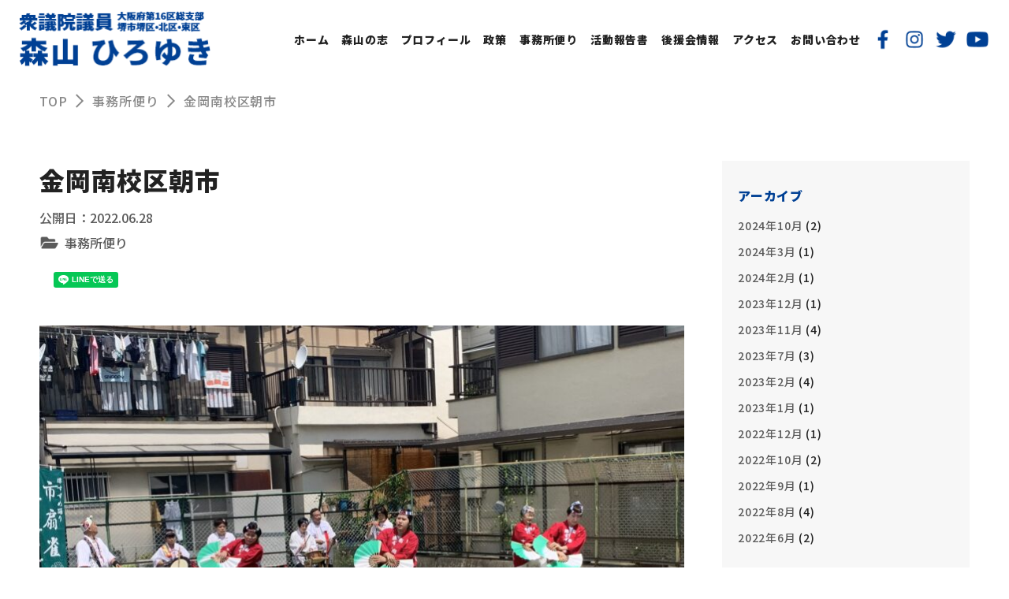

--- FILE ---
content_type: text/html; charset=UTF-8
request_url: https://moriyama.club/post-847/
body_size: 9409
content:
<!DOCTYPE html>
<html lang="ja">

<head prefix="og: http://ogp.me/ns# fb: http://ogp.me/ns/fb# article: http://ogp.me/ns/article#" itemscope itemtype="http://schema.org/Organization">
	<!-- Global site tag (gtag.js) - Google Analytics -->
	<script async src="https://www.googletagmanager.com/gtag/js?id=G-H38H461KNF"></script>
	<script>
		window.dataLayer = window.dataLayer || [];

		function gtag() {
			dataLayer.push(arguments);
		}
		gtag('js', new Date());

		gtag('config', 'G-H38H461KNF');
	</script>
	<meta charset="UTF-8">
			<title>金岡南校区朝市｜森山 ひろゆき 衆議院議員</title>
		      <meta name="robots" content="index, follow">
    <meta name="keywords" content="">
    <meta name="description" content="">
    <meta property="og:title" content="金岡南校区朝市｜森山 ひろゆき 衆議院議員">
    <meta property="og:description" content="">
  	<meta property="og:type" content="article" />
<meta property="og:url" content="https://moriyama.club/post-847/">
<meta property="og:image" content="https://moriyama.club/wp-content/uploads/2022/06/Suzume-odori-1-e1660981401136.jpg">
<meta property="og:site_name" content="森山 ひろゆき 衆議院議員">
<meta name="twitter:card" content="summary_large_image">
<meta property="og:locale" content="ja_JP">
<meta property="fb:app_id" content="485007275356300">
	<meta http-equiv="X-UA-Compatible" content="IE=edge">
	<meta name="viewport" content="width=device-width, initial-scale=1">
	<meta name="format-detection" content="telephone=no">
	<!-- <link rel="shortcut icon" href="https://moriyama.club/wp-content/themes/h-moriyama/img/common/favicon.ico"> -->
	<meta name="mobile-web-app-capable" content="yes">
	<meta name="application-name" content="森山 ひろゆき 衆議院議員">
	<meta name="apple-mobile-web-app-title" content="森山 ひろゆき 衆議院議員">
	<!-- <link rel="icon" type="image/vnd.microsoft.icon" href="https://moriyama.club/wp-content/themes/h-moriyama/img/common/favicon.ico"> -->
	<!-- <link rel="apple-touch-icon" href="https://moriyama.club/wp-content/themes/h-moriyama/img/common/favicon.png"> -->
	<!-- /////     Google font     ///// -->
	<link rel="preconnect" href="https://fonts.googleapis.com">
	<link rel="preconnect" href="https://fonts.gstatic.com" crossorigin>
	<link href="https://fonts.googleapis.com/css2?family=Noto+Sans+JP:wght@500;900&display=swap" rel="stylesheet">
	<!-- /////     font awesome     ///// -->
	<!-- <script src="https://kit.fontawesome.com/21c171dd5d.js"></script> -->
	<!--[if lt IE 9]>
	<script src="http://html5shiv.googlecode.com/svn/trunk/html5.js"></script>
	<script src="https://oss.maxcdn.com/respond/1.4.2/respond.min.js"></script>
	<![endif]-->
	<meta name='robots' content='max-image-preview:large' />
<link rel='dns-prefetch' href='//www.google.com' />
<link rel='dns-prefetch' href='//s.w.org' />
<link rel="alternate" type="application/rss+xml" title="森山 ひろゆき 衆議院議員 &raquo; 金岡南校区朝市 のコメントのフィード" href="https://moriyama.club/post-847/feed/" />
<link rel='stylesheet' id='wp-block-library-css'  href='https://moriyama.club/wp-includes/css/dist/block-library/style.min.css?ver=6.0.11' type='text/css' media='all' />
<style id='global-styles-inline-css' type='text/css'>
body{--wp--preset--color--black: #000000;--wp--preset--color--cyan-bluish-gray: #abb8c3;--wp--preset--color--white: #ffffff;--wp--preset--color--pale-pink: #f78da7;--wp--preset--color--vivid-red: #cf2e2e;--wp--preset--color--luminous-vivid-orange: #ff6900;--wp--preset--color--luminous-vivid-amber: #fcb900;--wp--preset--color--light-green-cyan: #7bdcb5;--wp--preset--color--vivid-green-cyan: #00d084;--wp--preset--color--pale-cyan-blue: #8ed1fc;--wp--preset--color--vivid-cyan-blue: #0693e3;--wp--preset--color--vivid-purple: #9b51e0;--wp--preset--gradient--vivid-cyan-blue-to-vivid-purple: linear-gradient(135deg,rgba(6,147,227,1) 0%,rgb(155,81,224) 100%);--wp--preset--gradient--light-green-cyan-to-vivid-green-cyan: linear-gradient(135deg,rgb(122,220,180) 0%,rgb(0,208,130) 100%);--wp--preset--gradient--luminous-vivid-amber-to-luminous-vivid-orange: linear-gradient(135deg,rgba(252,185,0,1) 0%,rgba(255,105,0,1) 100%);--wp--preset--gradient--luminous-vivid-orange-to-vivid-red: linear-gradient(135deg,rgba(255,105,0,1) 0%,rgb(207,46,46) 100%);--wp--preset--gradient--very-light-gray-to-cyan-bluish-gray: linear-gradient(135deg,rgb(238,238,238) 0%,rgb(169,184,195) 100%);--wp--preset--gradient--cool-to-warm-spectrum: linear-gradient(135deg,rgb(74,234,220) 0%,rgb(151,120,209) 20%,rgb(207,42,186) 40%,rgb(238,44,130) 60%,rgb(251,105,98) 80%,rgb(254,248,76) 100%);--wp--preset--gradient--blush-light-purple: linear-gradient(135deg,rgb(255,206,236) 0%,rgb(152,150,240) 100%);--wp--preset--gradient--blush-bordeaux: linear-gradient(135deg,rgb(254,205,165) 0%,rgb(254,45,45) 50%,rgb(107,0,62) 100%);--wp--preset--gradient--luminous-dusk: linear-gradient(135deg,rgb(255,203,112) 0%,rgb(199,81,192) 50%,rgb(65,88,208) 100%);--wp--preset--gradient--pale-ocean: linear-gradient(135deg,rgb(255,245,203) 0%,rgb(182,227,212) 50%,rgb(51,167,181) 100%);--wp--preset--gradient--electric-grass: linear-gradient(135deg,rgb(202,248,128) 0%,rgb(113,206,126) 100%);--wp--preset--gradient--midnight: linear-gradient(135deg,rgb(2,3,129) 0%,rgb(40,116,252) 100%);--wp--preset--duotone--dark-grayscale: url('#wp-duotone-dark-grayscale');--wp--preset--duotone--grayscale: url('#wp-duotone-grayscale');--wp--preset--duotone--purple-yellow: url('#wp-duotone-purple-yellow');--wp--preset--duotone--blue-red: url('#wp-duotone-blue-red');--wp--preset--duotone--midnight: url('#wp-duotone-midnight');--wp--preset--duotone--magenta-yellow: url('#wp-duotone-magenta-yellow');--wp--preset--duotone--purple-green: url('#wp-duotone-purple-green');--wp--preset--duotone--blue-orange: url('#wp-duotone-blue-orange');--wp--preset--font-size--small: 13px;--wp--preset--font-size--medium: 20px;--wp--preset--font-size--large: 36px;--wp--preset--font-size--x-large: 42px;}.has-black-color{color: var(--wp--preset--color--black) !important;}.has-cyan-bluish-gray-color{color: var(--wp--preset--color--cyan-bluish-gray) !important;}.has-white-color{color: var(--wp--preset--color--white) !important;}.has-pale-pink-color{color: var(--wp--preset--color--pale-pink) !important;}.has-vivid-red-color{color: var(--wp--preset--color--vivid-red) !important;}.has-luminous-vivid-orange-color{color: var(--wp--preset--color--luminous-vivid-orange) !important;}.has-luminous-vivid-amber-color{color: var(--wp--preset--color--luminous-vivid-amber) !important;}.has-light-green-cyan-color{color: var(--wp--preset--color--light-green-cyan) !important;}.has-vivid-green-cyan-color{color: var(--wp--preset--color--vivid-green-cyan) !important;}.has-pale-cyan-blue-color{color: var(--wp--preset--color--pale-cyan-blue) !important;}.has-vivid-cyan-blue-color{color: var(--wp--preset--color--vivid-cyan-blue) !important;}.has-vivid-purple-color{color: var(--wp--preset--color--vivid-purple) !important;}.has-black-background-color{background-color: var(--wp--preset--color--black) !important;}.has-cyan-bluish-gray-background-color{background-color: var(--wp--preset--color--cyan-bluish-gray) !important;}.has-white-background-color{background-color: var(--wp--preset--color--white) !important;}.has-pale-pink-background-color{background-color: var(--wp--preset--color--pale-pink) !important;}.has-vivid-red-background-color{background-color: var(--wp--preset--color--vivid-red) !important;}.has-luminous-vivid-orange-background-color{background-color: var(--wp--preset--color--luminous-vivid-orange) !important;}.has-luminous-vivid-amber-background-color{background-color: var(--wp--preset--color--luminous-vivid-amber) !important;}.has-light-green-cyan-background-color{background-color: var(--wp--preset--color--light-green-cyan) !important;}.has-vivid-green-cyan-background-color{background-color: var(--wp--preset--color--vivid-green-cyan) !important;}.has-pale-cyan-blue-background-color{background-color: var(--wp--preset--color--pale-cyan-blue) !important;}.has-vivid-cyan-blue-background-color{background-color: var(--wp--preset--color--vivid-cyan-blue) !important;}.has-vivid-purple-background-color{background-color: var(--wp--preset--color--vivid-purple) !important;}.has-black-border-color{border-color: var(--wp--preset--color--black) !important;}.has-cyan-bluish-gray-border-color{border-color: var(--wp--preset--color--cyan-bluish-gray) !important;}.has-white-border-color{border-color: var(--wp--preset--color--white) !important;}.has-pale-pink-border-color{border-color: var(--wp--preset--color--pale-pink) !important;}.has-vivid-red-border-color{border-color: var(--wp--preset--color--vivid-red) !important;}.has-luminous-vivid-orange-border-color{border-color: var(--wp--preset--color--luminous-vivid-orange) !important;}.has-luminous-vivid-amber-border-color{border-color: var(--wp--preset--color--luminous-vivid-amber) !important;}.has-light-green-cyan-border-color{border-color: var(--wp--preset--color--light-green-cyan) !important;}.has-vivid-green-cyan-border-color{border-color: var(--wp--preset--color--vivid-green-cyan) !important;}.has-pale-cyan-blue-border-color{border-color: var(--wp--preset--color--pale-cyan-blue) !important;}.has-vivid-cyan-blue-border-color{border-color: var(--wp--preset--color--vivid-cyan-blue) !important;}.has-vivid-purple-border-color{border-color: var(--wp--preset--color--vivid-purple) !important;}.has-vivid-cyan-blue-to-vivid-purple-gradient-background{background: var(--wp--preset--gradient--vivid-cyan-blue-to-vivid-purple) !important;}.has-light-green-cyan-to-vivid-green-cyan-gradient-background{background: var(--wp--preset--gradient--light-green-cyan-to-vivid-green-cyan) !important;}.has-luminous-vivid-amber-to-luminous-vivid-orange-gradient-background{background: var(--wp--preset--gradient--luminous-vivid-amber-to-luminous-vivid-orange) !important;}.has-luminous-vivid-orange-to-vivid-red-gradient-background{background: var(--wp--preset--gradient--luminous-vivid-orange-to-vivid-red) !important;}.has-very-light-gray-to-cyan-bluish-gray-gradient-background{background: var(--wp--preset--gradient--very-light-gray-to-cyan-bluish-gray) !important;}.has-cool-to-warm-spectrum-gradient-background{background: var(--wp--preset--gradient--cool-to-warm-spectrum) !important;}.has-blush-light-purple-gradient-background{background: var(--wp--preset--gradient--blush-light-purple) !important;}.has-blush-bordeaux-gradient-background{background: var(--wp--preset--gradient--blush-bordeaux) !important;}.has-luminous-dusk-gradient-background{background: var(--wp--preset--gradient--luminous-dusk) !important;}.has-pale-ocean-gradient-background{background: var(--wp--preset--gradient--pale-ocean) !important;}.has-electric-grass-gradient-background{background: var(--wp--preset--gradient--electric-grass) !important;}.has-midnight-gradient-background{background: var(--wp--preset--gradient--midnight) !important;}.has-small-font-size{font-size: var(--wp--preset--font-size--small) !important;}.has-medium-font-size{font-size: var(--wp--preset--font-size--medium) !important;}.has-large-font-size{font-size: var(--wp--preset--font-size--large) !important;}.has-x-large-font-size{font-size: var(--wp--preset--font-size--x-large) !important;}
</style>
<link rel='stylesheet' id='contact-form-7-css'  href='https://moriyama.club/wp-content/plugins/contact-form-7/includes/css/styles.css?ver=5.5.6.1' type='text/css' media='all' />
<link rel='stylesheet' id='toc-screen-css'  href='https://moriyama.club/wp-content/plugins/table-of-contents-plus/screen.min.css?ver=2106' type='text/css' media='all' />
<link rel='stylesheet' id='style-handle-name-css'  href='https://moriyama.club/wp-content/themes/h-moriyama/style.css?ver=1728646907' type='text/css' media='all' />
<link rel="https://api.w.org/" href="https://moriyama.club/wp-json/" /><link rel="alternate" type="application/json" href="https://moriyama.club/wp-json/wp/v2/posts/847" /><link rel="canonical" href="https://moriyama.club/post-847/" />
<link rel='shortlink' href='https://moriyama.club/?p=847' />
<link rel="alternate" type="application/json+oembed" href="https://moriyama.club/wp-json/oembed/1.0/embed?url=https%3A%2F%2Fmoriyama.club%2Fpost-847%2F" />
<link rel="alternate" type="text/xml+oembed" href="https://moriyama.club/wp-json/oembed/1.0/embed?url=https%3A%2F%2Fmoriyama.club%2Fpost-847%2F&#038;format=xml" />
<link rel="icon" href="https://moriyama.club/wp-content/uploads/2021/11/cropped-7c4e866123723e03ef075d660bf377c4-2-32x32.png" sizes="32x32" />
<link rel="icon" href="https://moriyama.club/wp-content/uploads/2021/11/cropped-7c4e866123723e03ef075d660bf377c4-2-192x192.png" sizes="192x192" />
<link rel="apple-touch-icon" href="https://moriyama.club/wp-content/uploads/2021/11/cropped-7c4e866123723e03ef075d660bf377c4-2-180x180.png" />
<meta name="msapplication-TileImage" content="https://moriyama.club/wp-content/uploads/2021/11/cropped-7c4e866123723e03ef075d660bf377c4-2-270x270.png" />
		<style type="text/css" id="wp-custom-css">
			.grecaptcha-badge { visibility: hidden; }		</style>
		</head>

<body itemscope itemtype="http://schema.org/Webpage">

	<!-- ローディングアニメーション -->
	<div id="loading-animation" class="loading-animation">
		<div class="relative">
			<div class="content">
				<div id="loading-contents" class="loading-contents">
					<!--<p class="text">Loading</p>-->
					<div class="loader"></div>
				</div>
			</div>
		</div>
	</div>

	<div id="page-contents" class="page-contents">

		<!-- //////////////////////////////////////
			ヘッダー
		////////////////////////////////////// -->
		<header id="header-site" class="header-site" itemscope="itemscope" itemtype="http://schema.org/WPHeader">
			<div class="inner">
				<!-- ロゴ 下層ページ h1 → div -->
				<div class="header-logo">
					<a class="logo" href="https://moriyama.club/" title="森山 ひろゆき 衆議院議員">
						<picture class="logo-image">
							<source media="(max-width: 767px)" srcset="https://moriyama.club/wp-content/themes/h-moriyama/img/common/header-logo-sp.png">
							<img class="image" src="https://moriyama.club/wp-content/themes/h-moriyama/img/common/header-logo.png" alt="">
						</picture>
					</a>
				</div><!-- header-logo -->
				<!-- バーガーメニュー -->
				<button type="button" class="burger-menu -mobiletablet">
					<div id="burger-bars" class="burger-bars">
						<span class="bar"></span>
						<span class="bar"></span>
						<span class="bar"></span>
					</div>
					<div class="burger-text">
						<span class="span">MENU</span>
					</div>
				</button><!-- burger-menu -->
				<!-- グローバルメニュー -->
								<nav id="header-navigation" class="header-navigation">
					<div id="global-menu" class="global-menu">
						<div class="menu-logo -mobiletablet">
							<a class="logo" href="https://moriyama.club/" title="森山 ひろゆき 衆議院議員">
								<img class="image" src="https://moriyama.club/wp-content/themes/h-moriyama/img/common/header-logo-sp-white.png" alt="森山 ひろゆき｜衆議院議員 大阪府第16区総支部堺市堺区•北区•東区">
							</a>
						</div>
						<ul class="inner" itemscope="itemscope" itemtype="http://schema.org/SiteNavigationElement">
															<li class="list" itemprop="name">
									<a class="link" href="https://moriyama.club/" title="ホーム" itemprop="url">
										<span class="text">ホーム</span>
									</a>
								</li>
															<li class="list" itemprop="name">
									<a class="link" href="https://moriyama.club/policy" title="森山の志" itemprop="url">
										<span class="text">森山の志</span>
									</a>
								</li>
															<li class="list" itemprop="name">
									<a class="link" href="https://moriyama.club/profile" title="プロフィール" itemprop="url">
										<span class="text">プロフィール</span>
									</a>
								</li>
															<li class="list" itemprop="name">
									<a class="link" href="https://moriyama.club/political-measures" title="政策" itemprop="url">
										<span class="text">政策</span>
									</a>
								</li>
															<li class="list" itemprop="name">
									<a class="link" href="https://moriyama.club/blog" title="事務所便り" itemprop="url">
										<span class="text">事務所便り</span>
									</a>
								</li>
															<li class="list" itemprop="name">
									<a class="link" href="https://moriyama.club/report" title="活動報告書" itemprop="url">
										<span class="text">活動報告書</span>
									</a>
								</li>
															<li class="list" itemprop="name">
									<a class="link" href="https://moriyama.club/supporters" title="後援会情報" itemprop="url">
										<span class="text">後援会情報</span>
									</a>
								</li>
															<li class="list" itemprop="name">
									<a class="link" href="https://moriyama.club/access" title="アクセス" itemprop="url">
										<span class="text">アクセス</span>
									</a>
								</li>
															<li class="list" itemprop="name">
									<a class="link" href="https://moriyama.club/contact" title="お問い合わせ" itemprop="url">
										<span class="text">お問い合わせ</span>
									</a>
								</li>
							
							<ul class="list-sns">
								<li class="list -facebook">
									<a class="link" href="https://www.facebook.com/genki.m0rim0ri" target="_blank" title="facebook">
										<picture class="image">
											<source media="(max-width: 1023px)" srcset="https://moriyama.club/wp-content/themes/h-moriyama/img/icon/icon-facebook-white.png">
											<img src="https://moriyama.club/wp-content/themes/h-moriyama/img/icon/icon-facebook.png" alt="">
										</picture>
									</a>
								</li>
								<li class="list -instagram">
									<a class="link" href="https://www.instagram.com/moriyama_hiroyuki/" target="_blank" title="instagram">
										<picture class="image">
											<source media="(max-width: 1023px)" srcset="https://moriyama.club/wp-content/themes/h-moriyama/img/icon/icon-instagram-white.png">
											<img src="https://moriyama.club/wp-content/themes/h-moriyama/img/icon/icon-instagram.png" alt="">
										</picture>
									</a>
								</li>
								<li class="list -twitter">
									<a class="link" href="https://twitter.com/MORIYAMAhiro?ref_src=twsrc%5Egoogle%7Ctwcamp%5Eserp%7Ctwgr%5Eauthor" target="_blank" title="twitter">
										<picture class="image">
											<source media="(max-width: 1023px)" srcset="https://moriyama.club/wp-content/themes/h-moriyama/img/icon/icon-twitter-white.png">
											<img src="https://moriyama.club/wp-content/themes/h-moriyama/img/icon/icon-twitter.png" alt="">
										</picture>
									</a>
								</li>
								<li class="list -youtube">
									<a class="link" href="https://www.youtube.com/channel/UCPVfzOukP0xvgcgdk344G9Q" target="_blank" title="youtube">
										<picture class="image">
											<source media="(max-width: 1023px)" srcset="https://moriyama.club/wp-content/themes/h-moriyama/img/icon/icon-youtube-white.png">
											<img src="https://moriyama.club/wp-content/themes/h-moriyama/img/icon/icon-youtube.png" alt="">
										</picture>
									</a>
								</li>
							</ul><!-- list-sns -->
						</ul><!-- global-menu -->
						<div class="menu-contact -mobiletablet">
							<div class="inner">
								<div class="title">森山浩行事務所</div>
								<!-- <div class="name"></div> -->
								<a class="telephone icon -telephone" href="tel:072-233-8188">
									072-233-8188								</a>
							</div>
						</div>
					</div>
				</nav><!-- header-nav -->
			</div>
		</header><!-- header-site --><nav class="breadcrumb-nav"><ul class="inner" itemscope itemtype="http://schema.org/BreadcrumbList"><li class="breadcrumb-menu" itemprop="itemListElement" itemscope itemtype="http://schema.org/ListItem"><a class="link" itemprop="item" href="https://moriyama.club/"><span class="text" itemprop="name">TOP</span></a><meta itemprop="position" content="1"></li><li class="breadcrumb-menu" itemprop="itemListElement" itemscope itemtype="http://schema.org/ListItem"><a class="link" itemprop="item" href="https://moriyama.club/blog"><span class="text" itemprop="name">事務所便り</span></a><meta itemprop="position" content="2"></li><li class="breadcrumb-menu" itemprop="itemListElement" itemscope itemtype="http://schema.org/ListItem"><span class="text" itemprop="name">金岡南校区朝市</span><meta itemprop="position" content="3"></li></ul></nav>
<div class="main-contents -twocolumn">

	<!-- //////////////////////////////////////
				メイン始まり
			////////////////////////////////////// -->
	<main class="main" itemprop="mainContentOfPage" itemscope="itemscope" itemtype="http://schema.org/Blog">
						<article class="single-article -twocolumn" itemscope="itemscope" itemtype="http://schema.org/BlogPosting" itemprop="blogPost">
					<!-- //////////////////////////////////////
							記事ヘッダー
						////////////////////////////////////// -->
					<header class="header-single">
						<div class="inner">
														<h1 class="title-article" itemprop="headline">金岡南校区朝市</h1>
							<div class="information">
																<time class="time" itemprop="datePublished" datetime="2022-06-28">2022.06.28</time>
																	<ul class="tags-category -single">
										<li class="tag"><a class="text" href="https://moriyama.club/category/news/" itemprop="articleSection">事務所便り</a></li>									</ul>
															</div><!-- information -->
							<ul class="list-shares">
  <li class="btn">
    <div class="fb-share-button" data-href="https://moriyama.club/post-847/" data-layout="button">
      <a target="_blank" href="https://www.facebook.com/sharer/sharer.php?u=https://moriyama.club/post-847/&amp;src=sdkpreparse" class="fb-xfbml-parse-ignore">シェア</a>
    </div>
  </li>
  <li class="btn">
    <a href="https://twitter.com/share?ref_src=twsrc%5Etfw" class="twitter-share-button" data-show-count="false">Tweet</a>
    <script async src="https://platform.twitter.com/widgets.js" charset="utf-8"></script>
  </li>
  <li class="btn">
    <!-- <a data-pocket-label="pocket" data-pocket-count="none" class="pocket-btn" data-lang="en"></a>
    <script type="text/javascript">!function(d,i){if(!d.getElementById(i)){var j=d.createElement("script");j.id=i;j.src="https://widgets.getpocket.com/v1/j/btn.js?v=1";var w=d.getElementById(i);d.body.appendChild(j);}}(document,"pocket-btn-js");</script> -->
    <a data-pocket-label="pocket" data-pocket-count="none" class="pocket-btn" data-lang="en"></a>
    <script type="text/javascript">
      ! function(d, i) {
        if (!d.getElementById(i)) {
          var j = d.createElement("script");
          j.id = i;
          j.src = "https://widgets.getpocket.com/v1/j/btn.js?v=1";
          var w = d.getElementById(i);
          d.body.appendChild(j);
        }
      }(document, "pocket-btn-js");
    </script>
  </li>
  <li class="btn">
    <div class="line-it-button" data-lang="ja" data-type="share-a" data-ver="3" data-url="https://moriyama.club/post-847/" data-color="default" data-size="small" data-count="false" style="display: none;"></div>
    <script src="https://d.line-scdn.net/r/web/social-plugin/js/thirdparty/loader.min.js" async="async" defer="defer"></script>
  </li>
  <li class="btn">
    <a href="https://moriyama.club/post-847/" class="hatena-bookmark-button" data-hatena-bookmark-layout="basic-label" data-hatena-bookmark-lang="ja" title="このエントリーをはてなブックマークに追加">
      <img src="https://b.st-hatena.com/images/v4/public/entry-button/button-only@2x.png" alt="このエントリーをはてなブックマークに追加" width="20" height="20" style="border: none;" />
    </a>
    <script type="text/javascript" src="https://b.st-hatena.com/js/bookmark_button.js" charset="utf-8" async="async"></script>
  </li>
</ul>						</div>
													<figure class="visual" itemprop="image" itemscope itemtype="https://schema.org/ImageObject">
								<img src="[data-uri]" class="image -lazyload wp-post-image" alt="" itemprop="thumbnailUrl" data-src="https://moriyama.club/wp-content/uploads/2022/06/Suzume-odori-1-e1660981401136.jpg" data-srcset="" srcset="" />							</figure>
											</header><!-- /header-page -->
					<section class="single-content">
						
<div class="wp-container-2 wp-block-columns">
<div class="wp-container-1 wp-block-column" style="flex-basis:66.66%">
<p>偶数月の第4土曜日に金岡南校区地域会館で開催されています。<br>今月の朝市は「9周年記念！」で、「すずめ踊り」でお祝い。</p>
</div>
</div>



<figure class="wp-block-image size-medium"><img loading="lazy" width="300" height="225" data-src="https://moriyama.club/wp-content/uploads/2022/06/Suzume-odori-300x225.jpg" alt="" class="-lazyload wp-image-850"src='[data-uri]' /></figure>



<p>※堺の石工が仙台・青葉城築城の際に踊ったのが起源の「すずめ踊り」。今世紀初頭に400年の時を経て堺へ「里帰り」。</p>



<p><br>地域産の農産物を販売していますが、「農業生産額大阪府一位」の堺でも、この規模でできる地域は限られています。</p>



<div class="wp-container-5 wp-block-columns">
<div class="wp-container-3 wp-block-column">
<figure class="wp-block-image size-medium"><img loading="lazy" width="225" height="300" data-src="https://moriyama.club/wp-content/uploads/2022/06/KanaokaMinami-kouku-asaichi-1-1-225x300.jpg" alt="" class="-lazyload wp-image-854" data-srcset="https://moriyama.club/wp-content/uploads/2022/06/KanaokaMinami-kouku-asaichi-1-1-225x300.jpg 225w, https://moriyama.club/wp-content/uploads/2022/06/KanaokaMinami-kouku-asaichi-1-1-768x1024.jpg 768w, https://moriyama.club/wp-content/uploads/2022/06/KanaokaMinami-kouku-asaichi-1-1.jpg 1108w" sizes="(max-width: 225px) 100vw, 225px" src='[data-uri]' /></figure>
</div>



<div class="wp-container-4 wp-block-column">
<figure class="wp-block-image size-medium"><img loading="lazy" width="225" height="300" data-src="https://moriyama.club/wp-content/uploads/2022/06/KanaokaMinami-kouku-asaichi-225x300.jpg" alt="" class="-lazyload wp-image-855" data-srcset="https://moriyama.club/wp-content/uploads/2022/06/KanaokaMinami-kouku-asaichi-225x300.jpg 225w, https://moriyama.club/wp-content/uploads/2022/06/KanaokaMinami-kouku-asaichi-768x1024.jpg 768w, https://moriyama.club/wp-content/uploads/2022/06/KanaokaMinami-kouku-asaichi.jpg 1108w" sizes="(max-width: 225px) 100vw, 225px" src='[data-uri]' /></figure>
</div>
</div>



<p class="has-text-align-right">令和4年(2022)年6月26日</p>
					</section>
					<footer class="footer-single">
						<ul class="list-shares">
  <li class="btn">
    <div class="fb-share-button" data-href="https://moriyama.club/post-847/" data-layout="button">
      <a target="_blank" href="https://www.facebook.com/sharer/sharer.php?u=https://moriyama.club/post-847/&amp;src=sdkpreparse" class="fb-xfbml-parse-ignore">シェア</a>
    </div>
  </li>
  <li class="btn">
    <a href="https://twitter.com/share?ref_src=twsrc%5Etfw" class="twitter-share-button" data-show-count="false">Tweet</a>
    <script async src="https://platform.twitter.com/widgets.js" charset="utf-8"></script>
  </li>
  <li class="btn">
    <!-- <a data-pocket-label="pocket" data-pocket-count="none" class="pocket-btn" data-lang="en"></a>
    <script type="text/javascript">!function(d,i){if(!d.getElementById(i)){var j=d.createElement("script");j.id=i;j.src="https://widgets.getpocket.com/v1/j/btn.js?v=1";var w=d.getElementById(i);d.body.appendChild(j);}}(document,"pocket-btn-js");</script> -->
    <a data-pocket-label="pocket" data-pocket-count="none" class="pocket-btn" data-lang="en"></a>
    <script type="text/javascript">
      ! function(d, i) {
        if (!d.getElementById(i)) {
          var j = d.createElement("script");
          j.id = i;
          j.src = "https://widgets.getpocket.com/v1/j/btn.js?v=1";
          var w = d.getElementById(i);
          d.body.appendChild(j);
        }
      }(document, "pocket-btn-js");
    </script>
  </li>
  <li class="btn">
    <div class="line-it-button" data-lang="ja" data-type="share-a" data-ver="3" data-url="https://moriyama.club/post-847/" data-color="default" data-size="small" data-count="false" style="display: none;"></div>
    <script src="https://d.line-scdn.net/r/web/social-plugin/js/thirdparty/loader.min.js" async="async" defer="defer"></script>
  </li>
  <li class="btn">
    <a href="https://moriyama.club/post-847/" class="hatena-bookmark-button" data-hatena-bookmark-layout="basic-label" data-hatena-bookmark-lang="ja" title="このエントリーをはてなブックマークに追加">
      <img src="https://b.st-hatena.com/images/v4/public/entry-button/button-only@2x.png" alt="このエントリーをはてなブックマークに追加" width="20" height="20" style="border: none;" />
    </a>
    <script type="text/javascript" src="https://b.st-hatena.com/js/bookmark_button.js" charset="utf-8" async="async"></script>
  </li>
</ul>						<ul class="buttons">
															<li class="list"><a class="btn-right-arrow -prev" href="https://moriyama.club/post-828/" rel="prev">前の記事</a></li>
																						<li class="list"><a class="btn-right-arrow" href="https://moriyama.club/post-873/" rel="next">次の記事</a></li>
													</ul>
					</footer>
				</article>
		
	</main><!-- top-main -->
	<aside class="sidebar-area" role="complementary" itemscope="itemscope" itemtype="http://schema.org/WPSideBar">
	<div class="inner">
	
		<section class="section-sidebar">
			<div class="inner">
				<h2 class="title-sidebar">アーカイブ</h2>
				<ul class="sidebar-category">	<li><a href='https://moriyama.club/2024/10/'>2024年10月</a>&nbsp;(2)</li>
	<li><a href='https://moriyama.club/2024/03/'>2024年3月</a>&nbsp;(1)</li>
	<li><a href='https://moriyama.club/2024/02/'>2024年2月</a>&nbsp;(1)</li>
	<li><a href='https://moriyama.club/2023/12/'>2023年12月</a>&nbsp;(1)</li>
	<li><a href='https://moriyama.club/2023/11/'>2023年11月</a>&nbsp;(4)</li>
	<li><a href='https://moriyama.club/2023/07/'>2023年7月</a>&nbsp;(3)</li>
	<li><a href='https://moriyama.club/2023/02/'>2023年2月</a>&nbsp;(4)</li>
	<li><a href='https://moriyama.club/2023/01/'>2023年1月</a>&nbsp;(1)</li>
	<li><a href='https://moriyama.club/2022/12/'>2022年12月</a>&nbsp;(1)</li>
	<li><a href='https://moriyama.club/2022/10/'>2022年10月</a>&nbsp;(2)</li>
	<li><a href='https://moriyama.club/2022/09/'>2022年9月</a>&nbsp;(1)</li>
	<li><a href='https://moriyama.club/2022/08/'>2022年8月</a>&nbsp;(4)</li>
	<li><a href='https://moriyama.club/2022/06/'>2022年6月</a>&nbsp;(2)</li>
</ul>
			</div>
		</section><!-- section-sidebar -->

		<section class="section-sidebar">
			<div class="inner">
				<h2 class="title-sidebar">ニュースカテゴリー</h2>
									<ul class="sidebar-category">
						<li class="list"><a class="link" href="https://moriyama.club/category/information/">お知らせ</a><span class="num">1</span></li><li class="list"><a class="link" href="https://moriyama.club/category/news/">事務所便り</a><span class="num">26</span></li><li class="list"><a class="link" href="https://moriyama.club/category/uncategorized/">政策</a><span class="num">1</span></li>					</ul><!-- sidebar-category -->
							</div>
		</section><!-- section-sidebar -->
	</div>
</aside><!-- aside-name --></div><!-- .main-contents -->
		<!-- //////////////////////////////////////
			topボタン
		////////////////////////////////////// -->
		<a id="btn-topscroll" class="btn-topscroll" href="#page-contents">
			<div class="arrows">
				<span class="arrow"></span>
				<span class="arrow"></span>
			</div>
			<div class="content">
				<span class="text">TOP</span>
			</div>
		</a><!-- totop-btn -->

		<!-- //////////////////////////////////////
			フッター
		////////////////////////////////////// -->
		<footer id="footer-site" class="footer-site" itemscope="itemscope" itemtype="http://schema.org/WPFooter">
			<div class="inner">
				<div class="left">
					<div class="footer-information">
						<div class="titlewrapper">
							<span class="small">森山ひろゆき後援会</span>
							<span class="title">「森山浩行を育てる会」 事務所</span>
							<span class="small">立憲民主党 大阪府第16区総支部　事務所</span>
						</div>
						<p class="address">〒590-0078</p>
						<p class="address">大阪府堺市堺区南瓦町1-21 宏昌センタービル2F</p>
						<a class="telephone link -telephone" href="tel:072-233-8188">072-233-8188</a>
						<a class="fax">072-233-8185</a>
					</div>
					<div class="footer-information">
						<div class="titlewrapper">
							<span class="title">国会事務所</span>
						</div>
						<p class="address">〒100-8982</p>
						<p class="address">東京都千代田区永田町2-1-2 衆議院第二議員会館613号</p>
						<a class="telephone link -telephone" href="tel:03-3508-7426">03-3508-7426</a>
						<a class="fax">03-3508-3906</a>
					</div>
				</div><!-- footer-left -->
				<div class="right">
					<div class="inner">
						<ul class="list-sns">
							<li class="list -facebook">
								<a class="link" href="https://www.facebook.com/genki.m0rim0ri" target="_blank" title="facebook">
									<img src="https://moriyama.club/wp-content/themes/h-moriyama/img/icon//icon-facebook.png" alt="">
								</a>
							</li>
							<li class="list -instagram">
								<a class="link" href="https://www.instagram.com/moriyama_hiroyuki/" target="_blank" title="instagram">
									<img src="https://moriyama.club/wp-content/themes/h-moriyama/img/icon/icon-instagram.png" alt="">
								</a>
							</li>
							<li class="list -twitter">
								<a class="link" href="https://twitter.com/MORIYAMAhiro?ref_src=twsrc%5Egoogle%7Ctwcamp%5Eserp%7Ctwgr%5Eauthor" target="_blank" title="twitter">
									<img src="https://moriyama.club/wp-content/themes/h-moriyama/img/icon//icon-twitter.png" alt="">
								</a>
							</li>
							<li class="list -youtube">
								<a class="link" href="https://www.youtube.com/channel/UCPVfzOukP0xvgcgdk344G9Q" target="_blank" title="youtube">
									<img src="https://moriyama.club/wp-content/themes/h-moriyama/img/icon//icon-youtube.png" alt="">
								</a>
							</li>
						</ul>
						<small class="footer-copyright">
							Copyright &copy;
							<span class="year" itemprop="copyrightYear">
								<script>
									var d = new Date();
									document.write(d.getFullYear());
								</script>
							</span>

							<span class="company" itemprop="name">MORIYAMA HIROYUKI All Rights Reserved.</span>
						</small><!-- .copyright-wrapper -->
					</div>
				</div><!-- footer-right -->
			</div><!-- .inner -->
		</footer><!-- footer-contents -->

		</div><!-- .page-content-wrapper -->

		<!-- //////////////////////////////////////
		js
	////////////////////////////////////// -->
		<script src="https://moriyama.club/wp-content/themes/h-moriyama/js/jquery-1.12.0.min.js"></script>
		<script src="https://moriyama.club/wp-content/themes/h-moriyama/js/jquery.validationEngine.js?202001"></script>
		<!-- バリデーション -->
		<script src="https://moriyama.club/wp-content/themes/h-moriyama/js/jquery.validationEngine-ja.js?202001"></script>
		<!-- バリデーション -->
		<script src="https://moriyama.club/wp-content/themes/h-moriyama/js/jquery.inview.min.js"></script><!-- スクロールアニメーション -->
		<script src="https://moriyama.club/wp-content/themes/h-moriyama/js/intersection-observer.js"></script><!-- lazyload -->
		<script src="https://moriyama.club/wp-content/themes/h-moriyama/js/intersection-polyfill.js"></script><!-- lazyload ie用 -->
		<script src="https://moriyama.club/wp-content/themes/h-moriyama/js/picturefill.min.js"></script><!-- img srcset ie用 -->
		<script src="https://moriyama.club/wp-content/themes/h-moriyama/js/ofi.min.js"></script><!-- object-fit ie用 -->
		<script type='text/javascript' src='https://moriyama.club/wp-includes/js/dist/vendor/regenerator-runtime.min.js?ver=0.13.9' id='regenerator-runtime-js'></script>
<script type='text/javascript' src='https://moriyama.club/wp-includes/js/dist/vendor/wp-polyfill.min.js?ver=3.15.0' id='wp-polyfill-js'></script>
<script type='text/javascript' id='contact-form-7-js-extra'>
/* <![CDATA[ */
var wpcf7 = {"api":{"root":"https:\/\/moriyama.club\/wp-json\/","namespace":"contact-form-7\/v1"}};
/* ]]> */
</script>
<script type='text/javascript' src='https://moriyama.club/wp-content/plugins/contact-form-7/includes/js/index.js?ver=5.5.6.1' id='contact-form-7-js'></script>
<script type='text/javascript' src='https://moriyama.club/wp-includes/js/jquery/jquery.min.js?ver=3.6.0' id='jquery-core-js'></script>
<script type='text/javascript' src='https://moriyama.club/wp-includes/js/jquery/jquery-migrate.min.js?ver=3.3.2' id='jquery-migrate-js'></script>
<script type='text/javascript' id='toc-front-js-extra'>
/* <![CDATA[ */
var tocplus = {"visibility_show":"show","visibility_hide":"hide","width":"Auto"};
/* ]]> */
</script>
<script type='text/javascript' src='https://moriyama.club/wp-content/plugins/table-of-contents-plus/front.min.js?ver=2106' id='toc-front-js'></script>
<script type='text/javascript' src='https://www.google.com/recaptcha/api.js?render=6LeDU1YdAAAAAEOE9UYqvsO6jVQjD_SWC9q9ojKb&#038;ver=3.0' id='google-recaptcha-js'></script>
<script type='text/javascript' id='wpcf7-recaptcha-js-extra'>
/* <![CDATA[ */
var wpcf7_recaptcha = {"sitekey":"6LeDU1YdAAAAAEOE9UYqvsO6jVQjD_SWC9q9ojKb","actions":{"homepage":"homepage","contactform":"contactform"}};
/* ]]> */
</script>
<script type='text/javascript' src='https://moriyama.club/wp-content/plugins/contact-form-7/modules/recaptcha/index.js?ver=5.5.6.1' id='wpcf7-recaptcha-js'></script>
<script type='text/javascript' src='https://moriyama.club/wp-content/themes/h-moriyama/js/script.js?ver=1656488198' id='script-handle-name-js'></script>
<style>.wp-container-1 > .alignleft { float: left; margin-inline-start: 0; margin-inline-end: 2em; }.wp-container-1 > .alignright { float: right; margin-inline-start: 2em; margin-inline-end: 0; }.wp-container-1 > .aligncenter { margin-left: auto !important; margin-right: auto !important; }</style>
<style>.wp-container-2 {display: flex;gap: 2em;flex-wrap: nowrap;align-items: center;}.wp-container-2 > * { margin: 0; }</style>
<style>.wp-container-3 > .alignleft { float: left; margin-inline-start: 0; margin-inline-end: 2em; }.wp-container-3 > .alignright { float: right; margin-inline-start: 2em; margin-inline-end: 0; }.wp-container-3 > .aligncenter { margin-left: auto !important; margin-right: auto !important; }</style>
<style>.wp-container-4 > .alignleft { float: left; margin-inline-start: 0; margin-inline-end: 2em; }.wp-container-4 > .alignright { float: right; margin-inline-start: 2em; margin-inline-end: 0; }.wp-container-4 > .aligncenter { margin-left: auto !important; margin-right: auto !important; }</style>
<style>.wp-container-5 {display: flex;gap: 2em;flex-wrap: nowrap;align-items: center;}.wp-container-5 > * { margin: 0; }</style>
		</body>

		</html>

--- FILE ---
content_type: text/html; charset=utf-8
request_url: https://www.google.com/recaptcha/api2/anchor?ar=1&k=6LeDU1YdAAAAAEOE9UYqvsO6jVQjD_SWC9q9ojKb&co=aHR0cHM6Ly9tb3JpeWFtYS5jbHViOjQ0Mw..&hl=en&v=PoyoqOPhxBO7pBk68S4YbpHZ&size=invisible&anchor-ms=20000&execute-ms=30000&cb=4vovmf6aj7l4
body_size: 48496
content:
<!DOCTYPE HTML><html dir="ltr" lang="en"><head><meta http-equiv="Content-Type" content="text/html; charset=UTF-8">
<meta http-equiv="X-UA-Compatible" content="IE=edge">
<title>reCAPTCHA</title>
<style type="text/css">
/* cyrillic-ext */
@font-face {
  font-family: 'Roboto';
  font-style: normal;
  font-weight: 400;
  font-stretch: 100%;
  src: url(//fonts.gstatic.com/s/roboto/v48/KFO7CnqEu92Fr1ME7kSn66aGLdTylUAMa3GUBHMdazTgWw.woff2) format('woff2');
  unicode-range: U+0460-052F, U+1C80-1C8A, U+20B4, U+2DE0-2DFF, U+A640-A69F, U+FE2E-FE2F;
}
/* cyrillic */
@font-face {
  font-family: 'Roboto';
  font-style: normal;
  font-weight: 400;
  font-stretch: 100%;
  src: url(//fonts.gstatic.com/s/roboto/v48/KFO7CnqEu92Fr1ME7kSn66aGLdTylUAMa3iUBHMdazTgWw.woff2) format('woff2');
  unicode-range: U+0301, U+0400-045F, U+0490-0491, U+04B0-04B1, U+2116;
}
/* greek-ext */
@font-face {
  font-family: 'Roboto';
  font-style: normal;
  font-weight: 400;
  font-stretch: 100%;
  src: url(//fonts.gstatic.com/s/roboto/v48/KFO7CnqEu92Fr1ME7kSn66aGLdTylUAMa3CUBHMdazTgWw.woff2) format('woff2');
  unicode-range: U+1F00-1FFF;
}
/* greek */
@font-face {
  font-family: 'Roboto';
  font-style: normal;
  font-weight: 400;
  font-stretch: 100%;
  src: url(//fonts.gstatic.com/s/roboto/v48/KFO7CnqEu92Fr1ME7kSn66aGLdTylUAMa3-UBHMdazTgWw.woff2) format('woff2');
  unicode-range: U+0370-0377, U+037A-037F, U+0384-038A, U+038C, U+038E-03A1, U+03A3-03FF;
}
/* math */
@font-face {
  font-family: 'Roboto';
  font-style: normal;
  font-weight: 400;
  font-stretch: 100%;
  src: url(//fonts.gstatic.com/s/roboto/v48/KFO7CnqEu92Fr1ME7kSn66aGLdTylUAMawCUBHMdazTgWw.woff2) format('woff2');
  unicode-range: U+0302-0303, U+0305, U+0307-0308, U+0310, U+0312, U+0315, U+031A, U+0326-0327, U+032C, U+032F-0330, U+0332-0333, U+0338, U+033A, U+0346, U+034D, U+0391-03A1, U+03A3-03A9, U+03B1-03C9, U+03D1, U+03D5-03D6, U+03F0-03F1, U+03F4-03F5, U+2016-2017, U+2034-2038, U+203C, U+2040, U+2043, U+2047, U+2050, U+2057, U+205F, U+2070-2071, U+2074-208E, U+2090-209C, U+20D0-20DC, U+20E1, U+20E5-20EF, U+2100-2112, U+2114-2115, U+2117-2121, U+2123-214F, U+2190, U+2192, U+2194-21AE, U+21B0-21E5, U+21F1-21F2, U+21F4-2211, U+2213-2214, U+2216-22FF, U+2308-230B, U+2310, U+2319, U+231C-2321, U+2336-237A, U+237C, U+2395, U+239B-23B7, U+23D0, U+23DC-23E1, U+2474-2475, U+25AF, U+25B3, U+25B7, U+25BD, U+25C1, U+25CA, U+25CC, U+25FB, U+266D-266F, U+27C0-27FF, U+2900-2AFF, U+2B0E-2B11, U+2B30-2B4C, U+2BFE, U+3030, U+FF5B, U+FF5D, U+1D400-1D7FF, U+1EE00-1EEFF;
}
/* symbols */
@font-face {
  font-family: 'Roboto';
  font-style: normal;
  font-weight: 400;
  font-stretch: 100%;
  src: url(//fonts.gstatic.com/s/roboto/v48/KFO7CnqEu92Fr1ME7kSn66aGLdTylUAMaxKUBHMdazTgWw.woff2) format('woff2');
  unicode-range: U+0001-000C, U+000E-001F, U+007F-009F, U+20DD-20E0, U+20E2-20E4, U+2150-218F, U+2190, U+2192, U+2194-2199, U+21AF, U+21E6-21F0, U+21F3, U+2218-2219, U+2299, U+22C4-22C6, U+2300-243F, U+2440-244A, U+2460-24FF, U+25A0-27BF, U+2800-28FF, U+2921-2922, U+2981, U+29BF, U+29EB, U+2B00-2BFF, U+4DC0-4DFF, U+FFF9-FFFB, U+10140-1018E, U+10190-1019C, U+101A0, U+101D0-101FD, U+102E0-102FB, U+10E60-10E7E, U+1D2C0-1D2D3, U+1D2E0-1D37F, U+1F000-1F0FF, U+1F100-1F1AD, U+1F1E6-1F1FF, U+1F30D-1F30F, U+1F315, U+1F31C, U+1F31E, U+1F320-1F32C, U+1F336, U+1F378, U+1F37D, U+1F382, U+1F393-1F39F, U+1F3A7-1F3A8, U+1F3AC-1F3AF, U+1F3C2, U+1F3C4-1F3C6, U+1F3CA-1F3CE, U+1F3D4-1F3E0, U+1F3ED, U+1F3F1-1F3F3, U+1F3F5-1F3F7, U+1F408, U+1F415, U+1F41F, U+1F426, U+1F43F, U+1F441-1F442, U+1F444, U+1F446-1F449, U+1F44C-1F44E, U+1F453, U+1F46A, U+1F47D, U+1F4A3, U+1F4B0, U+1F4B3, U+1F4B9, U+1F4BB, U+1F4BF, U+1F4C8-1F4CB, U+1F4D6, U+1F4DA, U+1F4DF, U+1F4E3-1F4E6, U+1F4EA-1F4ED, U+1F4F7, U+1F4F9-1F4FB, U+1F4FD-1F4FE, U+1F503, U+1F507-1F50B, U+1F50D, U+1F512-1F513, U+1F53E-1F54A, U+1F54F-1F5FA, U+1F610, U+1F650-1F67F, U+1F687, U+1F68D, U+1F691, U+1F694, U+1F698, U+1F6AD, U+1F6B2, U+1F6B9-1F6BA, U+1F6BC, U+1F6C6-1F6CF, U+1F6D3-1F6D7, U+1F6E0-1F6EA, U+1F6F0-1F6F3, U+1F6F7-1F6FC, U+1F700-1F7FF, U+1F800-1F80B, U+1F810-1F847, U+1F850-1F859, U+1F860-1F887, U+1F890-1F8AD, U+1F8B0-1F8BB, U+1F8C0-1F8C1, U+1F900-1F90B, U+1F93B, U+1F946, U+1F984, U+1F996, U+1F9E9, U+1FA00-1FA6F, U+1FA70-1FA7C, U+1FA80-1FA89, U+1FA8F-1FAC6, U+1FACE-1FADC, U+1FADF-1FAE9, U+1FAF0-1FAF8, U+1FB00-1FBFF;
}
/* vietnamese */
@font-face {
  font-family: 'Roboto';
  font-style: normal;
  font-weight: 400;
  font-stretch: 100%;
  src: url(//fonts.gstatic.com/s/roboto/v48/KFO7CnqEu92Fr1ME7kSn66aGLdTylUAMa3OUBHMdazTgWw.woff2) format('woff2');
  unicode-range: U+0102-0103, U+0110-0111, U+0128-0129, U+0168-0169, U+01A0-01A1, U+01AF-01B0, U+0300-0301, U+0303-0304, U+0308-0309, U+0323, U+0329, U+1EA0-1EF9, U+20AB;
}
/* latin-ext */
@font-face {
  font-family: 'Roboto';
  font-style: normal;
  font-weight: 400;
  font-stretch: 100%;
  src: url(//fonts.gstatic.com/s/roboto/v48/KFO7CnqEu92Fr1ME7kSn66aGLdTylUAMa3KUBHMdazTgWw.woff2) format('woff2');
  unicode-range: U+0100-02BA, U+02BD-02C5, U+02C7-02CC, U+02CE-02D7, U+02DD-02FF, U+0304, U+0308, U+0329, U+1D00-1DBF, U+1E00-1E9F, U+1EF2-1EFF, U+2020, U+20A0-20AB, U+20AD-20C0, U+2113, U+2C60-2C7F, U+A720-A7FF;
}
/* latin */
@font-face {
  font-family: 'Roboto';
  font-style: normal;
  font-weight: 400;
  font-stretch: 100%;
  src: url(//fonts.gstatic.com/s/roboto/v48/KFO7CnqEu92Fr1ME7kSn66aGLdTylUAMa3yUBHMdazQ.woff2) format('woff2');
  unicode-range: U+0000-00FF, U+0131, U+0152-0153, U+02BB-02BC, U+02C6, U+02DA, U+02DC, U+0304, U+0308, U+0329, U+2000-206F, U+20AC, U+2122, U+2191, U+2193, U+2212, U+2215, U+FEFF, U+FFFD;
}
/* cyrillic-ext */
@font-face {
  font-family: 'Roboto';
  font-style: normal;
  font-weight: 500;
  font-stretch: 100%;
  src: url(//fonts.gstatic.com/s/roboto/v48/KFO7CnqEu92Fr1ME7kSn66aGLdTylUAMa3GUBHMdazTgWw.woff2) format('woff2');
  unicode-range: U+0460-052F, U+1C80-1C8A, U+20B4, U+2DE0-2DFF, U+A640-A69F, U+FE2E-FE2F;
}
/* cyrillic */
@font-face {
  font-family: 'Roboto';
  font-style: normal;
  font-weight: 500;
  font-stretch: 100%;
  src: url(//fonts.gstatic.com/s/roboto/v48/KFO7CnqEu92Fr1ME7kSn66aGLdTylUAMa3iUBHMdazTgWw.woff2) format('woff2');
  unicode-range: U+0301, U+0400-045F, U+0490-0491, U+04B0-04B1, U+2116;
}
/* greek-ext */
@font-face {
  font-family: 'Roboto';
  font-style: normal;
  font-weight: 500;
  font-stretch: 100%;
  src: url(//fonts.gstatic.com/s/roboto/v48/KFO7CnqEu92Fr1ME7kSn66aGLdTylUAMa3CUBHMdazTgWw.woff2) format('woff2');
  unicode-range: U+1F00-1FFF;
}
/* greek */
@font-face {
  font-family: 'Roboto';
  font-style: normal;
  font-weight: 500;
  font-stretch: 100%;
  src: url(//fonts.gstatic.com/s/roboto/v48/KFO7CnqEu92Fr1ME7kSn66aGLdTylUAMa3-UBHMdazTgWw.woff2) format('woff2');
  unicode-range: U+0370-0377, U+037A-037F, U+0384-038A, U+038C, U+038E-03A1, U+03A3-03FF;
}
/* math */
@font-face {
  font-family: 'Roboto';
  font-style: normal;
  font-weight: 500;
  font-stretch: 100%;
  src: url(//fonts.gstatic.com/s/roboto/v48/KFO7CnqEu92Fr1ME7kSn66aGLdTylUAMawCUBHMdazTgWw.woff2) format('woff2');
  unicode-range: U+0302-0303, U+0305, U+0307-0308, U+0310, U+0312, U+0315, U+031A, U+0326-0327, U+032C, U+032F-0330, U+0332-0333, U+0338, U+033A, U+0346, U+034D, U+0391-03A1, U+03A3-03A9, U+03B1-03C9, U+03D1, U+03D5-03D6, U+03F0-03F1, U+03F4-03F5, U+2016-2017, U+2034-2038, U+203C, U+2040, U+2043, U+2047, U+2050, U+2057, U+205F, U+2070-2071, U+2074-208E, U+2090-209C, U+20D0-20DC, U+20E1, U+20E5-20EF, U+2100-2112, U+2114-2115, U+2117-2121, U+2123-214F, U+2190, U+2192, U+2194-21AE, U+21B0-21E5, U+21F1-21F2, U+21F4-2211, U+2213-2214, U+2216-22FF, U+2308-230B, U+2310, U+2319, U+231C-2321, U+2336-237A, U+237C, U+2395, U+239B-23B7, U+23D0, U+23DC-23E1, U+2474-2475, U+25AF, U+25B3, U+25B7, U+25BD, U+25C1, U+25CA, U+25CC, U+25FB, U+266D-266F, U+27C0-27FF, U+2900-2AFF, U+2B0E-2B11, U+2B30-2B4C, U+2BFE, U+3030, U+FF5B, U+FF5D, U+1D400-1D7FF, U+1EE00-1EEFF;
}
/* symbols */
@font-face {
  font-family: 'Roboto';
  font-style: normal;
  font-weight: 500;
  font-stretch: 100%;
  src: url(//fonts.gstatic.com/s/roboto/v48/KFO7CnqEu92Fr1ME7kSn66aGLdTylUAMaxKUBHMdazTgWw.woff2) format('woff2');
  unicode-range: U+0001-000C, U+000E-001F, U+007F-009F, U+20DD-20E0, U+20E2-20E4, U+2150-218F, U+2190, U+2192, U+2194-2199, U+21AF, U+21E6-21F0, U+21F3, U+2218-2219, U+2299, U+22C4-22C6, U+2300-243F, U+2440-244A, U+2460-24FF, U+25A0-27BF, U+2800-28FF, U+2921-2922, U+2981, U+29BF, U+29EB, U+2B00-2BFF, U+4DC0-4DFF, U+FFF9-FFFB, U+10140-1018E, U+10190-1019C, U+101A0, U+101D0-101FD, U+102E0-102FB, U+10E60-10E7E, U+1D2C0-1D2D3, U+1D2E0-1D37F, U+1F000-1F0FF, U+1F100-1F1AD, U+1F1E6-1F1FF, U+1F30D-1F30F, U+1F315, U+1F31C, U+1F31E, U+1F320-1F32C, U+1F336, U+1F378, U+1F37D, U+1F382, U+1F393-1F39F, U+1F3A7-1F3A8, U+1F3AC-1F3AF, U+1F3C2, U+1F3C4-1F3C6, U+1F3CA-1F3CE, U+1F3D4-1F3E0, U+1F3ED, U+1F3F1-1F3F3, U+1F3F5-1F3F7, U+1F408, U+1F415, U+1F41F, U+1F426, U+1F43F, U+1F441-1F442, U+1F444, U+1F446-1F449, U+1F44C-1F44E, U+1F453, U+1F46A, U+1F47D, U+1F4A3, U+1F4B0, U+1F4B3, U+1F4B9, U+1F4BB, U+1F4BF, U+1F4C8-1F4CB, U+1F4D6, U+1F4DA, U+1F4DF, U+1F4E3-1F4E6, U+1F4EA-1F4ED, U+1F4F7, U+1F4F9-1F4FB, U+1F4FD-1F4FE, U+1F503, U+1F507-1F50B, U+1F50D, U+1F512-1F513, U+1F53E-1F54A, U+1F54F-1F5FA, U+1F610, U+1F650-1F67F, U+1F687, U+1F68D, U+1F691, U+1F694, U+1F698, U+1F6AD, U+1F6B2, U+1F6B9-1F6BA, U+1F6BC, U+1F6C6-1F6CF, U+1F6D3-1F6D7, U+1F6E0-1F6EA, U+1F6F0-1F6F3, U+1F6F7-1F6FC, U+1F700-1F7FF, U+1F800-1F80B, U+1F810-1F847, U+1F850-1F859, U+1F860-1F887, U+1F890-1F8AD, U+1F8B0-1F8BB, U+1F8C0-1F8C1, U+1F900-1F90B, U+1F93B, U+1F946, U+1F984, U+1F996, U+1F9E9, U+1FA00-1FA6F, U+1FA70-1FA7C, U+1FA80-1FA89, U+1FA8F-1FAC6, U+1FACE-1FADC, U+1FADF-1FAE9, U+1FAF0-1FAF8, U+1FB00-1FBFF;
}
/* vietnamese */
@font-face {
  font-family: 'Roboto';
  font-style: normal;
  font-weight: 500;
  font-stretch: 100%;
  src: url(//fonts.gstatic.com/s/roboto/v48/KFO7CnqEu92Fr1ME7kSn66aGLdTylUAMa3OUBHMdazTgWw.woff2) format('woff2');
  unicode-range: U+0102-0103, U+0110-0111, U+0128-0129, U+0168-0169, U+01A0-01A1, U+01AF-01B0, U+0300-0301, U+0303-0304, U+0308-0309, U+0323, U+0329, U+1EA0-1EF9, U+20AB;
}
/* latin-ext */
@font-face {
  font-family: 'Roboto';
  font-style: normal;
  font-weight: 500;
  font-stretch: 100%;
  src: url(//fonts.gstatic.com/s/roboto/v48/KFO7CnqEu92Fr1ME7kSn66aGLdTylUAMa3KUBHMdazTgWw.woff2) format('woff2');
  unicode-range: U+0100-02BA, U+02BD-02C5, U+02C7-02CC, U+02CE-02D7, U+02DD-02FF, U+0304, U+0308, U+0329, U+1D00-1DBF, U+1E00-1E9F, U+1EF2-1EFF, U+2020, U+20A0-20AB, U+20AD-20C0, U+2113, U+2C60-2C7F, U+A720-A7FF;
}
/* latin */
@font-face {
  font-family: 'Roboto';
  font-style: normal;
  font-weight: 500;
  font-stretch: 100%;
  src: url(//fonts.gstatic.com/s/roboto/v48/KFO7CnqEu92Fr1ME7kSn66aGLdTylUAMa3yUBHMdazQ.woff2) format('woff2');
  unicode-range: U+0000-00FF, U+0131, U+0152-0153, U+02BB-02BC, U+02C6, U+02DA, U+02DC, U+0304, U+0308, U+0329, U+2000-206F, U+20AC, U+2122, U+2191, U+2193, U+2212, U+2215, U+FEFF, U+FFFD;
}
/* cyrillic-ext */
@font-face {
  font-family: 'Roboto';
  font-style: normal;
  font-weight: 900;
  font-stretch: 100%;
  src: url(//fonts.gstatic.com/s/roboto/v48/KFO7CnqEu92Fr1ME7kSn66aGLdTylUAMa3GUBHMdazTgWw.woff2) format('woff2');
  unicode-range: U+0460-052F, U+1C80-1C8A, U+20B4, U+2DE0-2DFF, U+A640-A69F, U+FE2E-FE2F;
}
/* cyrillic */
@font-face {
  font-family: 'Roboto';
  font-style: normal;
  font-weight: 900;
  font-stretch: 100%;
  src: url(//fonts.gstatic.com/s/roboto/v48/KFO7CnqEu92Fr1ME7kSn66aGLdTylUAMa3iUBHMdazTgWw.woff2) format('woff2');
  unicode-range: U+0301, U+0400-045F, U+0490-0491, U+04B0-04B1, U+2116;
}
/* greek-ext */
@font-face {
  font-family: 'Roboto';
  font-style: normal;
  font-weight: 900;
  font-stretch: 100%;
  src: url(//fonts.gstatic.com/s/roboto/v48/KFO7CnqEu92Fr1ME7kSn66aGLdTylUAMa3CUBHMdazTgWw.woff2) format('woff2');
  unicode-range: U+1F00-1FFF;
}
/* greek */
@font-face {
  font-family: 'Roboto';
  font-style: normal;
  font-weight: 900;
  font-stretch: 100%;
  src: url(//fonts.gstatic.com/s/roboto/v48/KFO7CnqEu92Fr1ME7kSn66aGLdTylUAMa3-UBHMdazTgWw.woff2) format('woff2');
  unicode-range: U+0370-0377, U+037A-037F, U+0384-038A, U+038C, U+038E-03A1, U+03A3-03FF;
}
/* math */
@font-face {
  font-family: 'Roboto';
  font-style: normal;
  font-weight: 900;
  font-stretch: 100%;
  src: url(//fonts.gstatic.com/s/roboto/v48/KFO7CnqEu92Fr1ME7kSn66aGLdTylUAMawCUBHMdazTgWw.woff2) format('woff2');
  unicode-range: U+0302-0303, U+0305, U+0307-0308, U+0310, U+0312, U+0315, U+031A, U+0326-0327, U+032C, U+032F-0330, U+0332-0333, U+0338, U+033A, U+0346, U+034D, U+0391-03A1, U+03A3-03A9, U+03B1-03C9, U+03D1, U+03D5-03D6, U+03F0-03F1, U+03F4-03F5, U+2016-2017, U+2034-2038, U+203C, U+2040, U+2043, U+2047, U+2050, U+2057, U+205F, U+2070-2071, U+2074-208E, U+2090-209C, U+20D0-20DC, U+20E1, U+20E5-20EF, U+2100-2112, U+2114-2115, U+2117-2121, U+2123-214F, U+2190, U+2192, U+2194-21AE, U+21B0-21E5, U+21F1-21F2, U+21F4-2211, U+2213-2214, U+2216-22FF, U+2308-230B, U+2310, U+2319, U+231C-2321, U+2336-237A, U+237C, U+2395, U+239B-23B7, U+23D0, U+23DC-23E1, U+2474-2475, U+25AF, U+25B3, U+25B7, U+25BD, U+25C1, U+25CA, U+25CC, U+25FB, U+266D-266F, U+27C0-27FF, U+2900-2AFF, U+2B0E-2B11, U+2B30-2B4C, U+2BFE, U+3030, U+FF5B, U+FF5D, U+1D400-1D7FF, U+1EE00-1EEFF;
}
/* symbols */
@font-face {
  font-family: 'Roboto';
  font-style: normal;
  font-weight: 900;
  font-stretch: 100%;
  src: url(//fonts.gstatic.com/s/roboto/v48/KFO7CnqEu92Fr1ME7kSn66aGLdTylUAMaxKUBHMdazTgWw.woff2) format('woff2');
  unicode-range: U+0001-000C, U+000E-001F, U+007F-009F, U+20DD-20E0, U+20E2-20E4, U+2150-218F, U+2190, U+2192, U+2194-2199, U+21AF, U+21E6-21F0, U+21F3, U+2218-2219, U+2299, U+22C4-22C6, U+2300-243F, U+2440-244A, U+2460-24FF, U+25A0-27BF, U+2800-28FF, U+2921-2922, U+2981, U+29BF, U+29EB, U+2B00-2BFF, U+4DC0-4DFF, U+FFF9-FFFB, U+10140-1018E, U+10190-1019C, U+101A0, U+101D0-101FD, U+102E0-102FB, U+10E60-10E7E, U+1D2C0-1D2D3, U+1D2E0-1D37F, U+1F000-1F0FF, U+1F100-1F1AD, U+1F1E6-1F1FF, U+1F30D-1F30F, U+1F315, U+1F31C, U+1F31E, U+1F320-1F32C, U+1F336, U+1F378, U+1F37D, U+1F382, U+1F393-1F39F, U+1F3A7-1F3A8, U+1F3AC-1F3AF, U+1F3C2, U+1F3C4-1F3C6, U+1F3CA-1F3CE, U+1F3D4-1F3E0, U+1F3ED, U+1F3F1-1F3F3, U+1F3F5-1F3F7, U+1F408, U+1F415, U+1F41F, U+1F426, U+1F43F, U+1F441-1F442, U+1F444, U+1F446-1F449, U+1F44C-1F44E, U+1F453, U+1F46A, U+1F47D, U+1F4A3, U+1F4B0, U+1F4B3, U+1F4B9, U+1F4BB, U+1F4BF, U+1F4C8-1F4CB, U+1F4D6, U+1F4DA, U+1F4DF, U+1F4E3-1F4E6, U+1F4EA-1F4ED, U+1F4F7, U+1F4F9-1F4FB, U+1F4FD-1F4FE, U+1F503, U+1F507-1F50B, U+1F50D, U+1F512-1F513, U+1F53E-1F54A, U+1F54F-1F5FA, U+1F610, U+1F650-1F67F, U+1F687, U+1F68D, U+1F691, U+1F694, U+1F698, U+1F6AD, U+1F6B2, U+1F6B9-1F6BA, U+1F6BC, U+1F6C6-1F6CF, U+1F6D3-1F6D7, U+1F6E0-1F6EA, U+1F6F0-1F6F3, U+1F6F7-1F6FC, U+1F700-1F7FF, U+1F800-1F80B, U+1F810-1F847, U+1F850-1F859, U+1F860-1F887, U+1F890-1F8AD, U+1F8B0-1F8BB, U+1F8C0-1F8C1, U+1F900-1F90B, U+1F93B, U+1F946, U+1F984, U+1F996, U+1F9E9, U+1FA00-1FA6F, U+1FA70-1FA7C, U+1FA80-1FA89, U+1FA8F-1FAC6, U+1FACE-1FADC, U+1FADF-1FAE9, U+1FAF0-1FAF8, U+1FB00-1FBFF;
}
/* vietnamese */
@font-face {
  font-family: 'Roboto';
  font-style: normal;
  font-weight: 900;
  font-stretch: 100%;
  src: url(//fonts.gstatic.com/s/roboto/v48/KFO7CnqEu92Fr1ME7kSn66aGLdTylUAMa3OUBHMdazTgWw.woff2) format('woff2');
  unicode-range: U+0102-0103, U+0110-0111, U+0128-0129, U+0168-0169, U+01A0-01A1, U+01AF-01B0, U+0300-0301, U+0303-0304, U+0308-0309, U+0323, U+0329, U+1EA0-1EF9, U+20AB;
}
/* latin-ext */
@font-face {
  font-family: 'Roboto';
  font-style: normal;
  font-weight: 900;
  font-stretch: 100%;
  src: url(//fonts.gstatic.com/s/roboto/v48/KFO7CnqEu92Fr1ME7kSn66aGLdTylUAMa3KUBHMdazTgWw.woff2) format('woff2');
  unicode-range: U+0100-02BA, U+02BD-02C5, U+02C7-02CC, U+02CE-02D7, U+02DD-02FF, U+0304, U+0308, U+0329, U+1D00-1DBF, U+1E00-1E9F, U+1EF2-1EFF, U+2020, U+20A0-20AB, U+20AD-20C0, U+2113, U+2C60-2C7F, U+A720-A7FF;
}
/* latin */
@font-face {
  font-family: 'Roboto';
  font-style: normal;
  font-weight: 900;
  font-stretch: 100%;
  src: url(//fonts.gstatic.com/s/roboto/v48/KFO7CnqEu92Fr1ME7kSn66aGLdTylUAMa3yUBHMdazQ.woff2) format('woff2');
  unicode-range: U+0000-00FF, U+0131, U+0152-0153, U+02BB-02BC, U+02C6, U+02DA, U+02DC, U+0304, U+0308, U+0329, U+2000-206F, U+20AC, U+2122, U+2191, U+2193, U+2212, U+2215, U+FEFF, U+FFFD;
}

</style>
<link rel="stylesheet" type="text/css" href="https://www.gstatic.com/recaptcha/releases/PoyoqOPhxBO7pBk68S4YbpHZ/styles__ltr.css">
<script nonce="G4IVMm52OIYKm1SW2XeLrA" type="text/javascript">window['__recaptcha_api'] = 'https://www.google.com/recaptcha/api2/';</script>
<script type="text/javascript" src="https://www.gstatic.com/recaptcha/releases/PoyoqOPhxBO7pBk68S4YbpHZ/recaptcha__en.js" nonce="G4IVMm52OIYKm1SW2XeLrA">
      
    </script></head>
<body><div id="rc-anchor-alert" class="rc-anchor-alert"></div>
<input type="hidden" id="recaptcha-token" value="[base64]">
<script type="text/javascript" nonce="G4IVMm52OIYKm1SW2XeLrA">
      recaptcha.anchor.Main.init("[\x22ainput\x22,[\x22bgdata\x22,\x22\x22,\[base64]/[base64]/UltIKytdPWE6KGE8MjA0OD9SW0grK109YT4+NnwxOTI6KChhJjY0NTEyKT09NTUyOTYmJnErMTxoLmxlbmd0aCYmKGguY2hhckNvZGVBdChxKzEpJjY0NTEyKT09NTYzMjA/[base64]/MjU1OlI/[base64]/[base64]/[base64]/[base64]/[base64]/[base64]/[base64]/[base64]/[base64]/[base64]\x22,\[base64]\x22,\x22w6IsCG0dOSx0w5bClDQRLG7CsXUAEMKVWA08OUhpVQ91BMODw4bCqcK0w7tsw7E1R8KmNcOowo9BwrHDu8OeLgwXEjnDjcOgw7hKZcO5wrXCmEZ1w77DpxHCtcKTFsKFw510HkM4ODtNwqlSZALDtsKnOcOmUMKCdsKkwpLDlcOYeHF5ChHCrcO2UX/Cp2/DnwAhw6hbCMOuwptHw4rChm5xw7HDmMKAwrZUAcKUwpnCk2zDlsK9w7Z+BjQFwp3Ci8O6wrPCvzg3WUMUKWPCkcKmwrHCqMOMwo1Kw7IWw77ChMOJw5h8d0/CjmXDpmByQUvDtcKtBsKCG0R3w6HDjnUGSiTCmMKUwoEWa8OndQRdPVhAwo5iwpDCq8Ouw5PDtBA0w6bCtMOCw7/[base64]/[base64]/CinFPw5h6wrHCvCdgwoHCoDDDn0QrWTzDnBnDjzZyw6IxbcKAGcKSLU3DssOXwpHCl8KowrnDgcOjLcKrasO6wpN+wp3DtMKIwpITwofDlsKJBkvCqwk/wrzDkRDCv2LCoMK0wrM9wqrComTCngVYJcOVw6fChsOeLQDCjsOXwpwQw4jChjXCvcOEfMOMwqrDgsKswqYvAsOEKcOWw6fDqgDCqMOiwq/ChE7DgTguf8O4ScKjY8Khw5gAwoXDoicJLMO2w4nCgX0+G8OpwqDDu8OQH8KNw53DlsOxw7dpakpswooHKMKNw5rDsjsawqvDnnTCmQLDtsK/w5MPZ8KOwo9SJiN/w53DpEhwTWUcTcKXUcOmThTChkrCuGsrJCEUw7jChXgJI8KAJcO1ZDfDj05TFMKXw7MsccO1wqVyf8KbwrTCg1cNQl9JNjsNIsKCw7TDrsKbfMKsw5ltw4HCvDTCuRJNw5/CjGrCjsKWwoo3wrHDmnbCnFJvwp0+w7TDvBQ9woQrw57CvUvCvSVVMW5SYzh5wrHCt8OLIMKmRiABasO5wp/CmsOqw63CrsOTwrIvPSnDtxUZw5A0V8OfwpHDv2bDncK3w6gkw5HCgcKVUgHCtcKiw7/DuWktAnXChMOuwrxnCFt4dMOcw6vCkMOTGF9rw6jCmsOPw53Cm8KUwqwwAMOfSMOdw5c5w5rDnUgqYzVpNsOLY2XCncO9TnBKw73CnMK/w5h6NB/CljzDhcOkBcKiUDHCpyF2wpcFOUfDosOsRcKdB0pWXcKeVnxLwoQvw7HCpMO3dQ/CqSlPw47Dl8ONwoAbwqzDqsO2wo/DiWnDhzxxwqjCqcOQwpMaGlRdw5NFw6oew4XCn1hVR2/[base64]/DoSLCsg3Crm/Do8K0ccKjwoUpPxVFw6dSw5hXwoF/[base64]/Dl8K2d8O7Q8OjWsOzwr5Nwo5xFE3Cl8OaeMOzDncLGMOdPsKywr/ChcOxwoUcQVjCo8Kawr9BSMOJwqDDv0nCjEpBwrxyw7A5wqjDlkhnw6XCr0bDm8OTGFsULTdTw5/Dnhlsw6pDZTpuTjsNwo5sw7nDsQfDvT3CqHRXw70qwqAYw6gRY8K4K2HDrmvDlsK+wr4WD0VUw7rCrjoNUMO0bMKGFcO7bwQLc8KrIzsIw6Atw7BSCsKfwrfClcK+SMOVw6/[base64]/DvjXDtsOqw7nDpcKDZcKiw6jDhysxGcOqw5hRCU43wqjDvTnDpxUPIlDCqjzCmHByG8OpKhUTwr0bw5FTwq/CvDXDvyTCrsOvOF1fb8OceR/[base64]/[base64]/SwU1f8OhClwuUAHCtsK4w7wuLWlzHMK/[base64]/[base64]/Dr1xJw4HDuGdhw5TCo8OawpbDpB3CsW/DmmZaO0c+w7rDsxoWwrjCncKlwqbDu0YqwpsCT1XCjgVMwrTCqMOWcxzCjcOuPwvCq0TDr8Kqw5zCg8Ozwp/[base64]/[base64]/DgRciwovDrllmD057BWJZwqUnVT5Iw6vCvDtNaUHCkFPCsMOYwqZ0wrDDrMOkAMOUwrEBwrjCszdNworDnGvCrg9lw6tNw7VtOMKKRsOaAsKTwr8iw7jCkF9cwpbDjAdBw4Miw45JYMKAw6o5EsK5NcOXwoFLBcKYAU7DtiHCkMKgwo8LWcOxw5/DnjrDgcOCQ8OuIcKpwpwJNRlCwr9vwpDCrcOHwo9awrdrDHYIeg/DscKnUsK4wrjCrMOqwqUKwpUnOsOPAkDCv8Kjw6TClMODwq4+J8KcW2nCqcKowobCuHF/[base64]/Du8Knw4XCliQ8Kl0uw40lw4bDpEE1I3bCqWXDn8KFw5zClBrCn8OsBULCi8K6Tx3DtsKkw4EDY8KMw7bCthHDl8OHHsK2ZMOZwqPDh2TCk8KsZMKOw5DDiiIMw5dzWsKHw4nDtUx8wpRjwr/CqHzDghobw57CsGHDtQAsMMO2MUnCpHskAsKGECkALcKoLcK1ayfCjznDicO9A2xmw7ZXw6A7RMOhw7nCtsOeFSDCv8KIw6wgw7R2wohoBEnCmMOXwr5EwrLDjzrDumDCr8OtYMK9SyA/[base64]/DhsO+w5JAw5/CncK5K8KFw78TZUwlIXbDjMKFGcKMwqzClGrDg8KswovCrsK/wpDDqSk9PBDCnBHCml1bAyxjwosxSsK7M0gQw7vCmwzCrnvCqcK7CsKWwpAwU8O9w5HCvmrDhxIBw6rChcKTdm8pw4vCsFlOW8KkLljDqcO5ecOgw5gAwq8kwoUew4zDijjCgsKnw4Atw5HDi8Kcw7pSPxXCtybChcOtw4NLw5HCg2/CmcOXwqzCmjp9ccOMwoxfw5Arw7RMTWfDvWlfdzjDsMOzw7rCoTdawotfw7Zuwq/[base64]/JsKnHsKXNsKPw5PDsMOWGsKFw5XCiMONwrMCZEXDj1rDshxKw7RyUcODwqx/dsOww48hM8KAPsOgw6xbw4Y3BxHDkMKuGS/DnDbDogfCl8KuccODwqAnw7zCmBJPYTQjw6hbw7cRacKsIVLDrhhCWm3DqMKXwoNgX8K7b8KawoIdYMO8w7FkM1IewpDDucOaNHrDmMOtw5jDiMOtfToIw5ViERtLOgXDoA1AW3lSwpPCnFEhUj0OY8OBw77Dt8KDwp/CuEk5Kn3CvsKSe8OFPsOXw4bDvyEOw59CVlnDjQMlwq/Chn1Fw6TCjH3Cg8OrD8OBw5Axw7hCw4QHwo9xwpVUw5vCrxY9FcODeMOAOBPDnE3CvD8vfmsIw4Edw4UUw4JQw6Vrw4TCh8KpScK1worDog1ew4xlwo/DmgUSwpdiw5jCmMO1ETDCrx5TF8Owwpdrw7Ukw7jCon/DucKuw7cRE10owqINwphLwrB1U2MWwp3Du8OdAsOuw6LCqVMawrkncChrw4TCtMKcw7MIw5LCgQMFw6/DgwwvccOoEcKJw6/DiTIewqzDmmg0X0LDuQ8vw7lGwrTDlBY+w6psHCfCqcKPwr7DoXrDksOJwpssbcKHM8KVT094wpHDiQbDtsKBCB0VVC0yOX/Dhy57HHgiw5cBeyQjRMKMwowPwo3Cp8Ocw4DDqcOtAzoFwrXCksOENnU9w5rDuFsUbcOTK11gWBLCqcO+w43CpcOnfsO2KxkCwptvUwDCmsKzW2XCjsO5H8KoUl/[base64]/DqMOFwpDCl8KdwovDoEXDtsOew4jDnF9bAhc8UzUyEMKTa2EmRzx3EQjCmxPDjkN1w43DmQA6IcOPw7sfwrzCsifDqCfDnMKOwq5OAEs/asOWfBvCgsOKNALDhsO+w4pAwrYxO8O2w5FGQMO/dy5aQcOPwoPDqTBnw67ChhbDuE7Ch0zDn8O/[base64]/w7M9YcK9N8O1wpc5bMOAwo8oSTtnwrErFGdYw7gGf8ONwrbDlCDDo8Kjwp3CgBnDrgzCjMOce8OpesKKw5kjw6glTsKUwp4nc8Kuwr0Gw5zDshvDn2cqXgfDuzIKFcKCwqTCisOCXVjCj0dWwpwbw7YwwofDlTMrT2/Dn8O3wowPwpzDicKpw4NpYw1Ew4rDlMKwwo7CtcKRw7sZRsKCw7/DicKBdcK/EcO4Az1rA8KewpPChlwRw6bDulw/wpBdw5DDtWR9bcOaWcKka8OYOcOww70ZGMO/XgnDrcOiEsKSw5AbXmjDicKaw4vDhiLDs1AHcTFQEnUIwr/[base64]/wrEKw7lwFQjDiMOpNgVYwpLDlzrCqwbCtx7DrE3DssKaw7Fuwq0OwqErN0TComLDpWrCpsKUVngBX8OVAjgwZBzDt3QxTjfCkEAcC8O8woZOWz4rXW/Du8KbBUAiwqHDpTjDncK6w6pCDDbCksOzIWLCph1HScKydEAMw4/DrkXDrMKfw7Z0w4VIAMOgcn3ClMK5woRyRHDDgsKSNjHDocK6Y8ODwrrCqCwhwpbCgEZOw600SsOIMEzCuV3DtQ/CtsKPNMOLwqsDVcOALMOEA8OWDMKZQ13CjzRcWMK5acKlWiojwo/DrsKowo4MBsOUVX7Do8O1w7zCrUU4K8OdwoJ/wqQMw4TClmMRMMK2w7duGMOBwrQ4VWdiw6nDnMOAP8KEworDn8K0JcKPXiLDiMOFw5BuwrzDpMKoworDssKgY8OjJxwjw7o1ZcKQTMO8QSdfwrIAMTPDtWkyE1M4w7/CrcKVw6dnw7DDsMKgfzDCrX/[base64]/SCzCo8OaVmVnciQuwp9aKxBKesOWdGl7GXkBLw1EO8OEM8OqUMOcMcKpw6IUGMOGfsO+c1jDlsOEBwzCggjDgsOXf8OcUmVxXsKnbD7DkMOEYMKkw4N1fcO6NHjCtloVRcKdw7TDnhfDgsOzMiZZHQ/Ctxtpw78necK6w4TDtBp2wr4+w6TCiS7CggvCl1zCuMObwph6D8O4LsKbw79YwqTDjSnDrMKMw7fDvcOyCMK7bMKZYW8sw6HCrD/CuEzCkWZ6wp57w4TCvcKSw6lyMsOKV8O7w5rCvcKgaMKuw6fCin3CiXfCmRPCvUlLw7NVU8Kiw5NLEkx1wqrCtQdDUBbDuQLClMOpV299w73ChgXDpysUw7ZbwpTCtsKGwoF5WcKfJMKYUsO1wrkpw67CuREIYMKCR8K/w4nCssKwwpbDuMKcW8KCw67Cv8Oqw6PCqcKNw6YzwpN6VXxoAMKqw4bDtcOwPkwePEwEw54FHiDCvcO/E8OCw5LCqsOCw4vDnsOuOsOnHD7DkcKvBcOtb37DmsKKwp0kwpHDnMOxwrXDmT7CiC/DmsKrVH3DkQPDiwwmwo/CnMK2w4cywpjDjcKvSMKlw77CjMKawoEpKMKLw6PCmkbDmEDCrDzDlB/Co8OpT8KXw5nDssKawq3CncO6w4/DgDTCr8OKAMOHeELCncOtKcK/w4YcGFJXDMOcYsKZLxQXch7DmsKAwr3DvsOvwr0UwpwbKiXChXLDvlLCqcORw53DjkAfw65UVh0Xw6XDqBfDkhtkI1jDmQYSw7PDoQvDusKWwqLDqTnCpMKxw7t4w640wrgBwoDDqcOOwpLCmAZwDiExVz80wqPDgMOnwojCp8KowrHDu3bCrhsVUBt/FsKpI0XDhg4fwqnCvcK0McKFwrx7HcKDwo/CgcKUwoYHw5TDusOhw4nDgMKjUsKjZy7CjcK+w6XCoSHDjybDqMKpwpLDhidfwogMw7dLwpTCksOpcS5VWybDj8KCaDfClMKQwoXCmjkvwqHCi27DjsKiwpPCk03CoxUTAV0NwprDhUHCgW19RsOYwoAmHGDDmBUMUMKKw4fDkBVOwoHCscKIeDjCkl/DrsKITcKuXGDDmsOkRzwZTnwDazJEwoPCtFHCuzJdwqjCjS3Ch117AsKHwoTDu0TDml8ew7bDg8OHZg/Ct8OdesOOPHMHbTHDgyNiwqAOwprDpg3DlwI4wqTDlMKKZMKOFcKHw7HDg8Khw40gAcORAsK5Pm7Ch1nDiE8WMCHCssOLwrohfVhWw6TDplMzfzzCkgVCMcKLAQp/w7vCrnLCs1sLwr9twr9qQDXDmsKXW1xPEGZ5w7jDrUAuwonDucOlRgHCq8ORw5TDuUrCl1LDjsOXw6fCqMKuw6JLdcOZw4zDlk/CoVXDtXnCryo8w4oww6zCkQ/[base64]/P8K0w7kLaSfCuMKKecONHMKwXw/CmkXCuCjDl3/CtMKYDMKRPcOvKQLDswTDvFfCkMO6wo7Dt8KEw5seS8O7wq52MQ/[base64]/DrsO6w4fDnMO9YAXDvcOPw7jCkijCtMOHT2vCkS4bw6bCjMO2wrFlN8OAw6jCsEZEw5B7w6TDhcKba8OCBQHCvsOeZFjDu3lRwqTDvBtRwp4xw4EdZUXDqE0Qw6p8wqhswotTw51ewq97EWvCoE/ClsKpw53Cq8Kkw4YawpkSwoxow4XCosOfEiELwrEFwoIJwobCkhbDusOFSsKfI3DCtl5KIMOodl4HVMKAwqLDnAXCkRYmw6Zvwo/[base64]/DoMKwRcOgOSjCvMOqIMKpDT4QXWNcWynCtzNgw5TCv3nDokrCg8OJUMK0ahUjdGvDs8OTwogRWhXDmcOew7LDu8O4w58LDsOowpZ2TMO9LcO+W8Kpw6bDn8OscH/[base64]/CpMOVCsK8wo4DbMKBw4/Dn0HCp39ZR354BcOhPGLCrcKnw4p7fwnCr8K/[base64]/wp3CiVNiwpLDtHg6IcOOCjUWTcKjL2dtwqYew4xhci7DuFbDlsKxw7lBwqrCj8O9w5AFwrIqw6gFwojDqMKMM8ORHDgZFwjCm8OUw6wNwr3Cj8OYwqU9DRdTdhYyw4pSR8OAw5EpYsKWTydcwqPCh8Onw5/[base64]/Dq0rCssKGQ8O4wpHDsSfCmXkEw4sIAsKzFFnCtcKFw6XCo8KkBsKmdk9dwox4wqQEw616wp4ZRMK5Bx4ZFDB/[base64]/[base64]/DjQUqI8O+V3kBd1nDpgDCkkpZw75pIVRCw6kuYMOiCx4/w6bCoHbDvMKawp43wqzDksKDwqTCk2tGLsK6wqDDs8K/Q8KdKx3CgRTCtFzCocOAXMKSw4klwrTDhBkcwppBwoTCizsow5zCtxjCrMOsworCtMKoC8KtWG5cw5LDjRoTPsK8wpYAwrBxw457FRNrc8Otw75LGgJgw5hmw4LDmFYdQ8OoPzUlOTbCqwXDozN1wpJTw6jDhsOOD8KHB3d/UMK9AsK/w6cLwpc8QxXDrnpMBcKgEzzCgy/Dt8K1wrk7V8KWSMOGwoMVwqtiw7DDgAFZw4oCwqVcZcOfA3sHw43Cl8KZDBfDkMO9w4kpwpdTwoBBTFzDly7DhnDDhx0ZLAsmUcK8LsKLw60CMUbDpMK8w6DCssKwDk3DkBvCosOCMsOTFiDChsKsw4Mnw7sQw7vDh0wvwq/CnTXCn8KcwrdDIxd9w7whwrzDg8OEdznDjGzCp8KyaMOiX0B8wpLDlBzCqi0HW8Oaw6BxR8OjY01nwpsyT8OkcsKVSsOaE29gwqEvw6/Dm8O+wrvDjsOwwoUbw5nCsMKJUMOXQsOJKHDChWnDkWvCsXU6wrrDhcO7w6c6wpzCgcKsL8OIwqdQw4TDisKaw7HDuMKiwpzDo1jCsivDnXVmIcKYKsO8fxMVwq1SwpslwofDmMOdQETDvVIkNsOQAifDo08RPMOqwqzCrMOHw4/CuMOzDEnDp8KQw4Mkw7fDknjDhCErwqHDtEI6wrXCoMOJRsKfwrLDosKSAxYwworDgmgyMsOAwr8nbsOnw5k4dWl7CcOrS8KKZzfDoy8ow5pZw6/[base64]/w4/DtsKmwrVbDApew48Xw6nCoBvDhzFjfcKpw4/[base64]/DqjFOw7p1VMKYPMKqLsKQW0EJwrs1woh5w5Yqw4dOw5zDjAMFVHg9OsKYw7FgLcOxwp3DgcObLsKDw7vDqSBKGcKxSsOhDCPClz4nwrppwq7DokZ7b0Juw6bDoSMSwopFQMOyO8OBRj4fFGNvwqLCliMlwq/Cp1nDqWjDtcKudkjCmgwHO8OLwrJ4w4AcJsOjM0wDbsOTa8Kew65/w6w1NCAXcsOdw4vCqMOtPcK7GDPCg8KbAcKDw43CtsO1w541w7fDhsK1wqJAM2k3wqPDgsKkWCnDqcK/SMODwq93RsKvUxBOOifCmMOod8Kyw6TCrsOEfyzCvCPDuirDtCwtHMKTAcOsw4/CnMO5w7Udwqx4OztmGMOFwrsnO8OZUTXCtcKmX1zDtghEBlgOdnDCnMO+w5cRT3zDisKHQ0vCjSPCoMKUwoBLPMKIw63Cm8OST8O7I3fDscKVwrUMwovCusK5w7TDsgHChxQlw5Yrwr0Hw4zDgcK1wrPDvMO/ZMKOHMORw6tkwpTDscKYwoV/w4TCgABHMMK3CcObTXnCucKkDVLDjsOow4UIw71lw6oId8KQcsOUw6M8w63Co0nDk8KRwrXCgMORBRU5wpEVcsKfKcKIRsKEN8O9XyrDtBs1wonCj8OfwpzCvBVDd8OoDmNxUsKWw4J1wrYlEH7DkVdFw4pDwpDDiMKqw45VUcOowp/DlMKtEHHDosKpwpsNwp9bw545Y8Kaw79CwoB3IF/CuCPCscKuwqJ+w4M2w5zCicKEJMKEc17Di8OHXMOTAn3CmMKMSgrDnnYBeBPDlCrDiXUsZ8O1GcKiwqPDhsK2R8K+wrs5w4k2TWM8w5Amw6bClMOAUMKnw7YWwoY9JsKdwpHCj8OAwpwMH8Kiw4V8w5fCkxnCtcOfw6/CsMKNw6R0FsKsWcK3wqjDkhfCoMK2wrcyEDoNb27CnMKtQG4VLMKadVLCksOJwpzCqBhPw7XDoUTCmHvCoRlHDMKzwqfCllJMwonCgQJAwoHClE3Cv8KmAFoRwqrCp8KWw5PDvETCk8O6GsONeTpUC2Z/FsODwo/DiR5XU0DCqcOYwojDrcO9bsKLw4cDa2TCpcKBRAkGw6/Cg8Odw7sow50pw6/Dm8ObVQdAbsOLScK2w7HChcOqW8K6w6MLF8Kwwo7DugpYKsKTSMOPJcORNMKHCS3DocO1RlR1Iwd4wqJDBR5ee8Khwo9YJSVAw5xIw4jCpATDi35XwppESR/CgcKIwoUpOMO0wpISwpDDrXLCsy5dIFnChsKEOMO8HzTDh17DrCUjw4/Cm2xGccKfwpdOeR7DusOowqfDvcOOw5LCqsOUEcOwEcKwFcOFM8OTwrh0NsKtaRAEwqjDglrDmMKQScO7w5g/dMOVecO4w5Rww6kmwonCrcK4QyzDgznCiU4EwoDDiU3CqMOPQ8O+wpkpdsKeASBLw6oyQ8KfES4UHkxVwp/DrMK5wrzDmCMcRcKmw7VVNxPDmyY/YsObfsKrwpltwrtiw4sfwo/[base64]/[base64]/DoE/DvThEejnCrMOcw4FzVsKfdhhVw61LWcOswo1lw5/[base64]/[base64]/w5bCpC0FCBXDmwp/HsKScMOtfWbDkMOiw45PGMOPLHJWw6dkw7nDpcO4MyjDjxTDi8KtMUYCwqPDk8Oaw7HDi8OFwrTCv2QZwrbChB/CoMOsGXZSHSYJwq/CnMOGw4nCo8Kyw6I0NSp4T0kqwpDCiG/DlmTCjsOGw7nDoMK6UXDDlEHCmMOqw6TClsK9wrEjTifCkCQLRm/CmsOdI0jCvXzCgMOZwo3CnkgAeS9Ywr7DrnzCvQVKNQlFw5vDrQxccSJpPMKedsKJLAPDjcKaasOOw4MDaEBMwrrDuMObDMKdIicNXsOtw7LCkxrCl1cgwrTDvcORwonChMOJw63CnsKDwqUOw7HCkMKVI8KdwpXCn1ZiwrUtcynCucKYw7LCiMKdWcOIPg/DgcOkDALDsHvCucKFw44FUsOBw7/DsQnCqcKFaVpVUMOPMMOHwovDqsO4wrA8wpjCoGUdw4LDscKEw71FE8O7CcKya2fCpMOdEMKfwq48NgUBa8KOw5BgwrlkCsK+fsKow4jDggzDuMKPDcOeNUDDt8OfOsOhPsOkw7NMwr/[base64]/DiAbDk1/[base64]/[base64]/CjVrDqMKLwrbDnsKhY8KrUU1IAVE+ZVtXw7MZNVfDtMObwqgnIB0Fw5YtFkXCrsOPw43CumXDucOjfcOyfcK+wokBPMO3VD4yXl48Wh/ChwTDtMKEbcKgw6fCl8KjUEvChsKGRFnCq8KPAxkMOsOuSMKiwqvDlxbDoMKJwrrCpMO8woXCsGIFBUoCwqEIJzTDrcOFwpU+w6c5w7oiwpnDlcO9JAErw4Bjw5bCqjvDtMKZFcK0CsOQw7zCmMK0R1tmwq8BGFY/JMK2w4bCpSLCh8KUw6kOCMKyFTcqw5jCvHzCuDTCj0bCgsKiwoA0bMOMwp7CmMKIFcKSwpdPw4bCsk7DiMK7RsKIwox3woNcZRo1wqLCjcKFVWRxw6A5wpXCp2Biw4IsFDMSw5Y4w5HCkMKAEXoffVXDj8OnwrVNTMKMwpPCoMKpBsK5J8O/TsOyYS/CqcKXw4nChMOLB0k6cU/Dj25mwqrDpT/Cu8O3bcOFK8OCDV8LI8Olw7DDlsO6wrJnMsOaIcOGc8O6c8OMwr5ewrICw6nCo2Qwwq/DhlZywrXCjRFlw67DgncjUXpvRsOsw7wWF8KMDMOBU8O1CMOWS3YMwqpmDRLDhcO/woPDv2HCq3gUw7JDHcOCOsKywoTDm2hZe8OQw47Dth00w4bChcOCwqhqw63CqcKwDivCusORQXEMw6fClsOdw7ovwokww73DrRtnwq3DnFw8w4zCusOMN8K9w5spVMKYwohZwroTwoPDnsK4w6NxOMKhw4/[base64]/[base64]/ChjHCglPDtsK7LX3CpsKYYifDpMO/wpjChlvClsKBQyvCkcKFQcKHw5fChRPDs1tCw6U1cGjCnMKZTsKmS8KvAsOPdsO4w5wmd3jDtFnDocK8RsOIw5zDj1HCmU0/wrnCi8OBwpTCq8K9HgLCmcOmw4ETABfCrcKgOk5EDnDDgsKrbD0oRMKvdsK0TcKLw6/CqcOoMMKyIMOMwrV5CgvDpsKmwprCm8OFwowowrXCjGpSfMOXYizCmsOIDAtdwrYQw6Z4DsOmw6QMw54Pwr7Cum/[base64]/w6jCqArCgsKgwrnDgMK+XhlLwrkFw7zDu8KwwqZ6FEp4BsOTThDDjsOxfwPCo8KXDsO6CkrDkRxWZ8OOw5TDhyjDl8KyWn9Fwq4owrIzw6RaAl0bwotxw5/DhHZ4XMOBf8KdwoJFdE8IMFfDhDMUwpvCvEHCkMKNdWXDocOOIcOMw7nDksO9IcOZE8O1NVTCtsOUKAJqw5UDXMKkGsOTwrzDhSc3HU7Dhzs/w5N+wr0rZyxqO8KPWcKKwq8uw5kEw79xYsKPwo5Dw5MyQMKWV8ODwpU0w5TCh8OVJixmNivCkMO7w7vDhsOQw6TDs8KzwphNAFrDpcOEfsOhw4nCnnFLcMKFw7FMB3nCssOvw6fCnCTDpcOwNCrDjFPCq0FBZsOgLS/[base64]/DnWA8w5AWwpQSwrLDlMOJwow4w7PChcKdwq7DsxHDiB3DuTVKwqJrPG/CncOrw4DCtcKDw6TCgsO6VcKJIcOewo/[base64]/w67CmQxIf8OMwovCtsKBTRnDhcODw4F9Q8O0w7spOsK0w7s0HsKVTBvCpMKUDsOBQ3rDiklFwqsGbXjCq8KEwqDDqMOUwr/DtsO3Qhw/wqbDncOzw4A+aCXChcOxeGzCmsO9V23ChMKDw6QySsO7Q8KywpEJY3nDpMKZw43DnnDDi8Kyw5DDuS3DqMK/w4RzfWI0CmYrwqvDvcO3ThrDgSUdecO9w7dlw50Rw49iGi3Ct8OSH1LCmMK5KcKpw4rCqi8mw4/ConpDwp5owp/DpU3DrsKXwpNBGcKXwofDlsOqw5zCksOkwowCJDnDvQpuWcOIwrDCp8Ksw6XDo8K+w5bCpMOGNMOuZGPCisOWwpoEM1J6BsOPHn/DhcK7wqbCnsKpQsKfwpTCk2fDtMK1w7DDvG9lwpnCtsKpN8KNa8OQVydSFsOwMDsqO3zCpk5yw6l/MgZnKMOyw6rDqUjDj17DvsOyHsKZTsOWwpvDpsKbwrvCqBQIw652w5UwHD1Ww6XDv8KPZRUobsOAw5lCR8KOw5DCigjCiMKlM8KrTMKjXMK/VcKbw4BnwqdSw4M/[base64]/Dj8K3KMOOKxM6UzBHUMOCwptew7wvwq83wr7CiQ8WYVgLSMKFBsO3U1HCmsOBT2B/wpfDocODwqnCgEXDmWfDgMOJwozCtMKHw6cuwpXDt8O6w4vCr1V0PMONworCt8K/woF2OcO9woDCq8Oawp9+BsONPX/Cr0EKw7/CocOhMhjDrjtBwr95VH0ffyLCi8OyegE1w5FAw4wuTBRzYBYWw4LDtsOfwqdfwrh6N2cyIsKpLi0vO8OpwoHDksO7eMKtJsO/w6XCusKoesKbEsK5w4swwrQ5wqXDnMKnw74dwp9qw4LDq8KGLMKAQcKFch7DscK5w6gHG13CosOuHy3DoSPCtXPCmnIpU2vCrQbDpVNdAmpqScOOSMOAw5N8fTvDuFpkNcKbbBZRwqMFw47DmcKod8KgwpnChMK6w5dlw4xVPcKbCWHDgsOBScOhw7/DgBHDlcOwwrw7W8OcFDDClcOkLntbMsOvw6XDmQ3Dg8OeAmUiwobDomfCtMOOwoLDmsOZIi3ClsKpw6PDvl/CsgEnwr/CrMKBwpwQw6sMwqzCqsKrwrDDo3rDg8OOwo/[base64]/G8KYw77DmjACRkIrwq/[base64]/CiCrCmFzCjMOBwpcOwropwoQMEsK5w7N9w5lNNlfChMO/wprCn8Kxw4TDk8O7wrLCmnHCmcK3wpZKwrcNwq3DpnLDvWrClQw4NsKnw4JNwrPCixrDnDHChhcDOB7DtUfDq1kGw5Idfl/Ct8Osw5PDhMO/wqRPGcOjLcK0BMOeX8KewqY4w5wqDMOVw4MNwrDDsX43BcODX8OVPMKlFUPCpcKzNUHCpsKGwoDCo3jClGkzTcK0w4nDh2ZFLzFTwpjDqMOaw5s5wpYEwonCvWNpw7PDksKrwo0mAV/DsMKCG1dtGXbDhMKfw6sYwrBuLcKmCEPCpGtlEcKbw5HCjEJBFBpVw5nClRYmwqYtwpnCr03DmV9+CMKATwfCp8KUwqgJTArDlBzClx1kwqPCrMK/V8OVw55SwrnCncOzHCk2BcKWwrXCrcKBaMKMNAXDl1ceYMKBw4/[base64]/EcKdw6nDoMOPw6PCsjjDoxEwFF3CoQRhQUXCpcO8w4gcwpTDm8KzwrrDmQs2wpAXOHjDjwo7wr/Dgw7DiEptwqTCtQbDulbDmcK7wrk6XsKDNcOBwonCpMK4Szs0w4DDr8KvMTseK8O7QRjCswwOw7zCunx+T8KewqtsE2nDpnpqwo7CicOHwolcwoAOwrTCoMOmwqBAVGnCmBs9wqNqw4TDt8OlesKOwrvDusK+I095w5oDR8O/OjnCpmJBcFfCvcKIVE3Dk8KGw7/DigF/wr/[base64]/DtH0HwqJmw7nDnnPDt3DCkMKdccOFdBnDj8O9KcKIdMO5LiTCuMO1wqDDoHtPA8K7OsKjw5nCmhvDt8Oxwp/CpMKZW8Olw6DDqMOqw7XCqU8gJsKHScO5KCIYZ8OyYjnCjjrDscKXIcKPXMKPw63ClsKlGnfCscKRwpzDiCQbw7vDrlYpcsONHQVBwpLDgFXDssKiw6fChsOGw7FiDsOvwr3CqcO3GcK7w740wpvCm8Kcw5/DjMO0FkAow6NddmTDiGbCnE7CkzDDkEjDmMOkYCsaw5vCt3PDnwMGag/[base64]/wr8ww7ZZJ8KkU153w5PCuzPCoMOBw6ozfHoHQFbCknLCvAY7wpPDr0DDlsKRQQTCnMKcYkzCt8KsNwNxw7nDsMO5wr3DgcOBfUsVU8Oaw59ULwpMwpcTecKOW8K/wrlXX8KsNS8pccORAcK5w6fCk8OMw4URSMKRHxnClsObexnCtcOhw7TDszrCqcO6Awt8DMOQwqXDjDEDwpzCtcOcDsOPw6RwLsO3RT7Cq8KCwpHChRnDhSoxwplRUk5QwpfCvTJnw4YUw7LCpMKhw7HDvsO8FkMFwqhzw7pwF8KkXmPCrCXCrwttw5/[base64]/Dp0pcJcOtw7DDmsKqwpRbw6rDmnxOKcOSSsKZwqEXwq3DsMO1w73CtsK0w73DqMKTfDfDiV5aT8OERnppR8OoFsKIw73DmsOnZSfCtlDDrV/CgRN5w5ZBw4kdfsKUwojDgD0QFHE5w7ACLnxkwrbChBxvw5p7woYqwrxyK8O4TEprwq3Ds0/CrcOuwpTCmsKGw5BxGHfCrkcHwrLCiMOpw5Vyw5kiwqvDrUfDtmTCgcO3X8K+wqcIexhwJMOfTsK6VQ1kVWxBdsOsEcK7UcOQwoUCCBp4w5nCqMOnc8O7EcO6wrLChsKEw5vCnxLDmisjXsOZA8KSEMOYVcOpG8K/woJlwpYIw4jDlMO6aGtXZsK7wonCtivDhQZMOcKXQTRHVhDDil83QEPDkCzCv8OWw4vCswFpw4/Dux4VUnQlCcOqwr9tw4dsw6NceljCrV51wq5AY2HCvRfDkxfDnMOhw5/[base64]/CuRPCh8KhfcOEC3LDk0HChMK7XsKSw6Vrw5/CpcOMDGrCqsOsclpww7NIamXCrk7DsVXCgX3CjDRzw6cuw4Jnw5Ngw6ltw43DqsOqfcKDVcKPwo/[base64]/[base64]/Dp8OCZMKnRcKBIsKibC3CqcOEwqzCqnADw4TCvMKfwrTDnm9uwpLCq8O8wrwKwpQ4w4bDgxZHAELDh8KWTsOqw4YAw4fDujzCskoZw7txwp7DtRbDqhFkF8OLDHbDsMKwDz3DuwVjGMKEwo7DlMKHXMKpCU5gw7gOeMKnw4bDhMKew5PCq8KUcAUXwqXChBVQCsK2w4/CnQEAGDTCmcKowoMaw4bDhllsNsOtwrzCv2bCsE1Ww5/ChMOKw7bChMOGw79IbMOgSH4RWMOFUXd4NQd2w7LDqj9DwrFKwoEWw43DhAgXwoTCrikVwqt/wod0dSLDlsOwwoRvw6dIJB9OwrBWw7vCmsKkHARGKH/DgUfDl8K2wrvDkSEXw4Uew7nDjTfDhMKYw6/CmmdJw7J+w4QHS8Kiwq7DgUTDsH8sS3xiwozCljrDmnXCpA5yworCoSnCshoqw7YhwrTDqhDCpMKNL8K1wo/Dn8OMw5ULCBlWw7ZnG8KYwpjChnHCmMKkw60QwrvCosKSw6fCuT8AwqHDpzthH8KGMBpSwr/Dk8Opw5XDrmxWYMOiJsOcw6d9Q8OwK3VAwoMPZMODw6kPw50Rw4bCq0Aiw7vDusKnw5LCmcOjKENyF8OELSzDnXHDsBZGwrHCncKowq/[base64]/DtMOYTwnDmMOEw4c8W8K0wprDkMOoHFAteF7Dvk1Tw48QMsOlLsOIw79zwp8fw6/[base64]/w53DiivCr8OJw4UwwoxNMy/Dj8K+LcObAATCv8KvTD/CjMK5w4cqegImw5oLFUpUS8OnwrhPw5rCssOAwqQpCGDDnGs/[base64]/DrTpmwqrCi23DrMOXIsKfw5nDi8OOwqDCj8OCwrLDoxrCrgtiw6zCmhBTTMOewpwDw5fCp1XDpMKyUMOTwrDCl8Oif8KKw5M0SiTDpcOaTFEAJA59HW4tFwXDlsORB3YEw6dKwrAKP0VIwpvDvsOBaEp2MsKwBkBaTSwFe8OTecOTOMKXBcK4wrMow4pXwoY+wqY/wq9DYhQrGHdhwr4xRRjDusK7wq97wpnCh2vDtjXDscO5w7LCjhDCucO/bMKiw4t0worChH1jFyU+ZsKwNC9eGMOGIsOmOyDClk7Dh8OwG01uwqJIwq4CwrTDiMObCiAUWMK/wrXClSvDnSzCl8KPwr/CiERIdSMiwqAkwrHCvEDDpVPCrgkUwqPCpVLDrmfChw3Cu8OSw40hw7p/DHXDmsKuwoIGw7AqE8Kowr/DnsOswqnDpxlUwobCn8KBIMOHwqzCi8OUw6kfw6nCmcKww70twqvCssOxw4x4w5nDs0oZwqrCssKtw49gwpgtw74bMcOPdg/DtlrDs8Kswoo/wrPDqMKzfELCvcKYwq/Cr1M4BMKFw5F1wofCq8Khf8OrGjjCqCPCohvCjkQrHcKRdArCmsK3wrZvwoQAfcKTwqjDuTTDscOkMlbCsHwlPsK5ccKFDm/CmhPCkCbDmx1AbcKNwqLDjwZTNEhKTARedjZzw6BNXz/DgRbDusK7w53Di3oSR1nDpwUAM23CicOHw7MkRsKlD30Iwp5CbXpVwpzDmsOLw4zCqQJOwqBeRhs6wqFjwoXCqAVQw4FrP8K+w4fCnMOKw7g1w5VMLcOJwo7DmMKvN8OVw53DuFnDpl/[base64]/eQzDk3jCtEfDpg3CkxEoEMKOYsO2NcKHfwtsw401Kj7DkjLCu8OAIcKhw6XCr3kQwqJPI8OVBsKbwp5Nd8KCZsKtCDJew7EGfz92CMOWw4LDoinCrDFOw5XDnMKdbMOHw5TDmR/CuMKyYsOYED10TMKDXxJawqwfwrx0wpdjwrcew7dAOcOKwoRvwqvCg8OOwrp7wo/DpXZbUcKXfcKSLsKaw6zDpnI3YsKbc8Kkcm/CtHXDlEbDj3V0dlzCkQsxw5nDtQTCqG49RsKQw6TDn8O0w7/Cvj5kBsO+OGkew7JmwqbDkgPCmMKFw7cMw6PDqMOFeMKmF8KADMKQDMOowqogT8OZREsWI8OGw5TCoMOiw6XCl8Kew4HCnMOdGEM4fE/Cj8OCEG9LREY6WDFTw5bCt8KoJgrCtcKfMGjCgUJZwpMDw5XCksK7w6ZrJ8OKwpU0cSzCvMOGw496AxXDhnlww7/CjMOww6/CnCbDlGPDo8Klw4M\\u003d\x22],null,[\x22conf\x22,null,\x226LeDU1YdAAAAAEOE9UYqvsO6jVQjD_SWC9q9ojKb\x22,0,null,null,null,1,[21,125,63,73,95,87,41,43,42,83,102,105,109,121],[1017145,333],0,null,null,null,null,0,null,0,null,700,1,null,0,\[base64]/76lBhnEnQkZnOKMAhnM8xEZ\x22,0,0,null,null,1,null,0,0,null,null,null,0],\x22https://moriyama.club:443\x22,null,[3,1,1],null,null,null,1,3600,[\x22https://www.google.com/intl/en/policies/privacy/\x22,\x22https://www.google.com/intl/en/policies/terms/\x22],\x22zOKMxKBMUPlOsPv96rCEpgMIIQfXSdWsz8UKWcC23c0\\u003d\x22,1,0,null,1,1768746394518,0,0,[215,78,47],null,[4],\x22RC-qztQHoBHXd8SbA\x22,null,null,null,null,null,\x220dAFcWeA5Rmf8tWVmSY81_C7aS8FTk3lXD1tFAW571B6varvb_eYtI99b-hFjmLh_GnIJ51vw-W7MJY02Wd4067lE5rQQHFmSIcQ\x22,1768829194509]");
    </script></body></html>

--- FILE ---
content_type: text/css
request_url: https://moriyama.club/wp-content/themes/h-moriyama/style.css?ver=1728646907
body_size: 23956
content:
@charset "UTF-8";.slick-slider{position:relative;display:block;-webkit-box-sizing:border-box;box-sizing:border-box;-webkit-touch-callout:none;-webkit-user-select:none;-moz-user-select:none;-ms-user-select:none;user-select:none;-ms-touch-action:pan-y;touch-action:pan-y;-webkit-tap-highlight-color:transparent}.slick-list{position:relative;overflow:hidden;display:block;margin:0;padding:0}.slick-list:focus{outline:none}.slick-list.dragging{cursor:pointer;cursor:hand}.slick-slider .slick-list,.slick-slider .slick-track{-webkit-transform:translate3d(0,0,0);-ms-transform:translate3d(0,0,0);transform:translate3d(0,0,0)}.slick-track{position:relative;left:0;top:0;display:block;margin-left:auto;margin-right:auto}.slick-track:after,.slick-track:before{content:"";display:table}.slick-track:after{clear:both}.slick-loading .slick-track{visibility:hidden}.slick-slide{float:left;height:100%;min-height:1px;display:none}[dir=rtl] .slick-slide{float:right}.slick-slide img{display:block}.slick-slide.slick-loading img{display:none}.slick-slide.dragging img{pointer-events:none}.slick-initialized .slick-slide{display:block}.slick-loading .slick-slide{visibility:hidden}.slick-vertical .slick-slide{display:block;height:auto;border:1px solid transparent}.slick-arrow.slick-hidden{display:none}.slick-loading .slick-list{background:#fff url("./ajax-loader.gif") center center no-repeat}@font-face{font-family:"slick";src:url("./fonts/slick.eot");src:url("./fonts/slick.eot?#iefix") format("embedded-opentype"),url("./fonts/slick.woff") format("woff"),url("./fonts/slick.ttf") format("truetype"),url("./fonts/slick.svg#slick") format("svg");font-weight:normal;font-style:normal}.slick-next,.slick-prev{position:absolute;display:block;height:20px;width:20px;line-height:0px;font-size:0px;cursor:pointer;background:transparent;color:transparent;top:50%;-webkit-transform:translate(0,-50%);-ms-transform:translate(0,-50%);transform:translate(0,-50%);padding:0;border:none;outline:none}.slick-next:focus,.slick-next:hover,.slick-prev:focus,.slick-prev:hover{outline:none;background:transparent;color:transparent}.slick-next:focus:before,.slick-next:hover:before,.slick-prev:focus:before,.slick-prev:hover:before{opacity:1}.slick-next.slick-disabled:before,.slick-prev.slick-disabled:before{opacity:0.25}.slick-next:before,.slick-prev:before{font-family:"slick";font-size:20px;line-height:1;color:white;opacity:0.75;-webkit-font-smoothing:antialiased;-moz-osx-font-smoothing:grayscale}.slick-prev{left:-25px}[dir=rtl] .slick-prev{left:auto;right:-25px}.slick-prev:before{content:"←"}[dir=rtl] .slick-prev:before{content:"→"}.slick-next{right:-25px}[dir=rtl] .slick-next{left:-25px;right:auto}.slick-next:before{content:"→"}[dir=rtl] .slick-next:before{content:"←"}.slick-dotted.slick-slider{margin-bottom:30px}.slick-dots{position:absolute;bottom:-25px;list-style:none;display:block;text-align:center;padding:0;margin:0;width:100%}.slick-dots li{position:relative;display:inline-block;height:20px;width:20px;margin:0 5px;padding:0;cursor:pointer}.slick-dots li button{border:0;background:transparent;display:block;height:20px;width:20px;outline:none;line-height:0px;font-size:0px;color:transparent;padding:5px;cursor:pointer}.slick-dots li button:focus,.slick-dots li button:hover{outline:none}.slick-dots li button:focus:before,.slick-dots li button:hover:before{opacity:1}.slick-dots li button:before{position:absolute;top:0;left:0;content:"•";width:20px;height:20px;font-family:"slick";font-size:6px;line-height:20px;text-align:center;color:black;opacity:0.25;-webkit-font-smoothing:antialiased;-moz-osx-font-smoothing:grayscale}.slick-dots li.slick-active button:before{color:black;opacity:0.75}.formError{z-index:990}.formError .formErrorContent{z-index:991}.formError .formErrorArrow{z-index:996}.ui-dialog .formError{z-index:5000}.ui-dialog .formError .formErrorContent{z-index:5001}.ui-dialog .formError .formErrorArrow{z-index:5006}.inputContainer{position:relative;float:left}.formError{position:absolute;top:300px;left:300px;display:block;cursor:pointer;text-align:left}.formError.inline{position:relative;top:0;left:0;display:inline-block}.ajaxSubmit{padding:20px;background:#55ea55;border:1px solid #999;display:none}.formError .formErrorContent{width:100%;background:#ee0101;position:relative;color:#fff;min-width:65px;font-size:11px;padding:3px 5px 3px 5px;border-radius:0;-moz-border-radius:0;-webkit-border-radius:0;-o-border-radius:0}@media (min-width:768px){.formError .formErrorContent{min-width:120px}}.formError.inline .formErrorContent{box-shadow:none;-moz-box-shadow:none;-webkit-box-shadow:none;-o-box-shadow:none;border:none;border-radius:0;-moz-border-radius:0;-webkit-border-radius:0;-o-border-radius:0}.greenPopup .formErrorContent{background:#33be40}.blackPopup .formErrorContent{background:#393939;color:#FFF}.formError .formErrorArrow{width:15px;margin:-2px 0 0 13px;position:relative}body.rtl .formError .formErrorArrow,body[dir=rtl] .formError .formErrorArrow{margin:-2px 13px 0 0}.formError .formErrorArrowBottom{box-shadow:none;-moz-box-shadow:none;-webkit-box-shadow:none;-o-box-shadow:none;margin:0px 0 0 12px;top:2px}.formError .formErrorArrow div{font-size:0px;height:1px;background:#ee0101;margin:0 auto;line-height:0;font-size:0;display:block}.formError .formErrorArrowBottom div{box-shadow:none;-moz-box-shadow:none;-webkit-box-shadow:none;-o-box-shadow:none}.greenPopup .formErrorArrow div{background:#33be40}.blackPopup .formErrorArrow div{background:#393939;color:#FFF}.formError .formErrorArrow .line10{width:13px;border:none}.formError .formErrorArrow .line9{width:11px;border:none}.formError .formErrorArrow .line8{width:11px}.formError .formErrorArrow .line7{width:9px}.formError .formErrorArrow .line6{width:7px}.formError .formErrorArrow .line5{width:5px}.formError .formErrorArrow .line4{width:3px}.formError .formErrorArrow .line3{width:1px;border-left:1px solid #ddd;border-right:1px solid #ddd;border-bottom:0 solid #ddd}.formError .formErrorArrow .line2{width:3px;border:none;background:#ddd}.formError .formErrorArrow .line1{width:1px;border:none;background:#ddd}abbr[title]{text-decoration:underline;-webkit-text-decoration:underline dotted;text-decoration:underline dotted}audio:not([controls]){display:none}b,strong{font-weight:bolder}button{-webkit-appearance:button;overflow:visible}button::-moz-focus-inner,input::-moz-focus-inner{border:0;padding:0}button:-moz-focusring,input:-moz-focusring{outline:1px dotted ButtonText}button,select{text-transform:none}details{display:block}html{-ms-overflow-style:-ms-autohiding-scrollbar;overflow-y:scroll;-webkit-text-size-adjust:100%}hr{overflow:visible}input{-webkit-border-radius:0}input[type=button],input[type=reset],input[type=submit]{-webkit-appearance:button}input[type=number]{width:auto}input[type=search]{-webkit-appearance:textfield}input[type=search]::-webkit-search-cancel-button,input[type=search]::-webkit-search-decoration{-webkit-appearance:none}main{display:block}pre{overflow:auto}progress{display:inline-block}summary{display:block}svg:not(:root){overflow:hidden}template{display:none}textarea{overflow:auto}[hidden]{display:none}*,:after,:before{-webkit-box-sizing:inherit;box-sizing:inherit}*{font-size:inherit;line-height:inherit}:after,:before{text-decoration:inherit;vertical-align:inherit}button,input,select,textarea{font-family:inherit;font-style:inherit;font-weight:inherit}*{margin:0;padding:0}*,:after,:before{border-style:solid;border-width:0}[tabindex],a,area,button,input,label,select,textarea{-ms-touch-action:manipulation;touch-action:manipulation}select{-moz-appearance:none;-webkit-appearance:none}select::-ms-expand{display:none}select::-ms-value{color:currentColor}svg{fill:currentColor}[aria-busy=true]{cursor:progress}[aria-controls]{cursor:pointer}[aria-disabled]{cursor:default}[hidden][aria-hidden=false]{clip:rect(0 0 0 0);display:inherit;position:absolute}[hidden][aria-hidden=false]:focus{clip:auto}*{background-repeat:no-repeat}:root{background-color:#ffffff;-webkit-box-sizing:border-box;box-sizing:border-box;color:#000000;cursor:default;font:100%/1.5 sans-serif}a{text-decoration:none}audio,canvas,iframe,img,svg,video{vertical-align:middle}button,input,select,textarea{background-color:transparent;color:inherit}[type=button],[type=date],[type=datetime-local],[type=datetime],[type=email],[type=month],[type=number],[type=password],[type=reset],[type=search],[type=submit],[type=tel],[type=text],[type=time],[type=url],[type=week],button,select,textarea{min-height:1.5em}code,kbd,pre,samp{font-family:monospace,monospace}nav ol,nav ul{list-style:none}small{font-size:75%}table{border-collapse:collapse;border-spacing:0}textarea{resize:vertical}::-moz-selection{background-color:#b3d4fc;color:#ffffff;text-shadow:none}::selection{background-color:#b3d4fc;color:#ffffff;text-shadow:none}.-mobile{display:block!important}@media (min-width:750px){.-mobile{display:none!important}}.-tablet{display:none!important}@media (min-width:750px) and (max-width:1024px){.-tablet{display:block!important}}.-pc{display:none!important}@media (min-width:1024px){.-pc{display:block!important}}.-mobiletablet{display:block!important}@media (min-width:1024px){.-mobiletablet{display:none!important}}.-tabletpc{display:none!important}@media (min-width:750px){.-tabletpc{display:block!important}}br .-mobile{display:inline!important}@media (min-width:750px){br .-mobile{display:none!important}}br .-tabletpc{display:none!important}@media (min-width:750px){br .-tabletpc{display:inline!important}}select{-webkit-tap-highlight-color:rgba(0,0,0,0);-webkit-box-shadow:none;box-shadow:none;outline:none}body{-webkit-text-size-adjust:100%;-moz-text-size-adjust:100%;-ms-text-size-adjust:100%;text-size-adjust:100%}a{text-decoration:none!important;color:#004094}.breadcrumb-nav{overflow:hidden;width:100%;padding:9px 0 0}@media (min-width:750px){.breadcrumb-nav{padding:12px 0 0}}.breadcrumb-nav>.inner{overflow:auto;display:-webkit-box;display:-ms-flexbox;display:flex;-webkit-box-align:center;-ms-flex-align:center;align-items:center;width:100%;max-width:1280px;padding:0 20px 9px;margin:0 auto}@media (min-width:750px){.breadcrumb-nav>.inner{padding:0 50px 12px}}.breadcrumb-menu{display:-webkit-box;display:-ms-flexbox;display:flex;-webkit-box-align:center;-ms-flex-align:center;align-items:center;font-size:0;white-space:nowrap}.breadcrumb-menu+.breadcrumb-menu{position:relative}@media (min-width:750px){.breadcrumb-menu+.breadcrumb-menu{font-size:0.875rem}}.breadcrumb-menu+.breadcrumb-menu:before{content:"";display:block;width:32px;height:32px;background-image:url("./img/icon/icon-arrow-grey.png");background-size:contain;background-repeat:no-repeat;background-position:center center}.breadcrumb-menu>.link,.breadcrumb-menu>.text{color:#888888;font-size:0.875rem}@media (min-width:750px){.breadcrumb-menu>.link,.breadcrumb-menu>.text{font-size:1rem}}.breadcrumb-menu>.link{-webkit-transition:color 0.3s ease;transition:color 0.3s ease}.breadcrumb-menu>.link:hover{color:#004094}.footer-site{width:100%;font-family:"Noto Sans JP","Hiragino Kaku Gothic ProN",メイリオ,Meiryo,sans-serif;font-size:0.875rem;font-weight:500;line-height:1.5}.footer-site>.inner{max-width:1280px;padding:2rem 1.875rem 1.5rem 1rem;margin:0 auto;text-align:center}@media (min-width:1024px){.footer-site>.inner{display:-webkit-box;display:-ms-flexbox;display:flex;-webkit-box-pack:justify;-ms-flex-pack:justify;justify-content:space-between;-webkit-box-align:center;-ms-flex-align:center;align-items:center;padding:3.125rem 3rem;text-align:left}}@media (min-width:1024px){.footer-site>.inner>.left{display:-webkit-box;display:-ms-flexbox;display:flex;-webkit-box-align:center;-ms-flex-align:center;align-items:center}}@media (min-width:1024px){.footer-site>.inner>.right{display:-webkit-box;display:-ms-flexbox;display:flex;-webkit-box-align:center;-ms-flex-align:center;align-items:center}}.footer-information{padding-top:1.5rem;font-family:"Noto Sans JP","Hiragino Kaku Gothic ProN",メイリオ,Meiryo,sans-serif}.footer-information:first-of-type{padding-top:0}@media (min-width:1024px){.footer-information{max-width:320px;padding-top:0;padding-left:3rem}.footer-information:first-of-type{padding-left:0}}@media (min-width:1180px){.footer-information{max-width:480px}}.footer-information>*{display:block}.footer-information>.titlewrapper{padding-bottom:0.75rem}.footer-information>.titlewrapper>.title{display:block;font-size:1.5rem;color:#004094;font-weight:700}.footer-information>.telephone{color:rgb(34,34,34);-webkit-transition:color 0.3s;transition:color 0.3s}.footer-information>.telephone:before{content:"TEL："}.footer-information>.telephone:hover{color:#000}.footer-information>.fax{color:rgb(34,34,34)}.footer-information>.fax:before{content:"FAX："}.footer-menu{margin-top:0.875rem}@media (min-width:1024px){.footer-menu{margin-top:0}}.footer-menu>.list>.link{color:rgb(34,34,34);-webkit-transition:color 0.3s;transition:color 0.3s}.footer-menu>.list>.link:hover{color:#000}.footer-copyright{display:block;margin-top:1.5rem;color:rgb(34,34,34);font-size:0.625rem;line-height:3.2;font-weight:500}@media (min-width:1024px){.footer-copyright{margin-top:1rem}}.header-site{position:absolute;top:0;left:0;z-index:1000;width:100%;background-color:rgb(255,255,255)}@media (min-width:1024px){.header-site{position:absolute}}@media (min-width:1024px){.header-site.-fixed{position:fixed;background-color:rgb(255,255,255);-webkit-box-shadow:0 3px 5px rgba(0,0,0,0.1);box-shadow:0 3px 5px rgba(0,0,0,0.1);-webkit-transform:translateY(-50px);-ms-transform:translateY(-50px);transform:translateY(-50px);height:60px;-webkit-animation:header-down 0.5s ease 0.3s alternate forwards 1;animation:header-down 0.5s ease 0.3s alternate forwards 1}}.header-site.-fixed>.inner{height:60px;-webkit-box-align:center;-ms-flex-align:center;align-items:center}.header-site.-fixed>.inner>.header-logo{overflow:hidden;height:36px;position:relative}@media (min-width:1180px){.header-site.-fixed>.inner>.header-logo{height:46px}}.header-site.-fixed>.inner>.header-logo>.logo{bottom:0;position:absolute;width:180px}@media (min-width:1180px){.header-site.-fixed>.inner>.header-logo>.logo{width:224px}}.header-site>.inner{position:relative;display:block;width:100%;height:50px;padding-left:20px;margin:0 auto}@media (min-width:750px){.header-site>.inner{height:76px;padding-left:50px}}@media (min-width:1024px){.header-site>.inner{height:100px;display:-webkit-box;display:-ms-flexbox;display:flex;padding-left:1.5rem}}@-webkit-keyframes header-down{0%{-webkit-transform:translateY(-50px);transform:translateY(-50px)}to{-webkit-transform:translateY(0);transform:translateY(0)}}@keyframes header-down{0%{-webkit-transform:translateY(-50px);transform:translateY(-50px)}to{-webkit-transform:translateY(0);transform:translateY(0)}}.header-logo{display:-webkit-box;display:-ms-flexbox;display:flex;-webkit-box-align:center;-ms-flex-align:center;align-items:center;width:208px;height:100%}@media (min-width:1024px){.header-logo{width:180px}}@media (min-width:1180px){.header-logo{width:248px}}.header-logo .logo{display:-webkit-box;display:-ms-flexbox;display:flex;width:100%;height:auto;-webkit-transition:opacity 0.3s ease;transition:opacity 0.3s ease}.header-logo .logo:hover{opacity:0.8}.header-logo .logo.hover{opacity:0.8}.page-contents{padding-top:50px}@media (min-width:1024px){.page-contents{padding-top:100px}}@media (-ms-high-contrast:none){.page-contents{overflow:hidden}}.main-contents.-twocolumn{padding-top:32px;padding-bottom:0}@media (min-width:750px){.main-contents.-twocolumn{padding-top:48px}}@media (min-width:1024px){.main-contents.-twocolumn{display:-webkit-box;display:-ms-flexbox;display:flex;-webkit-box-pack:justify;-ms-flex-pack:justify;justify-content:space-between;max-width:1280px;padding:48px 50px 80px;margin:0 auto}}.main-contents.-twocolumn>.main{overflow:hidden}@media (min-width:1024px){.main-contents.-twocolumn>.main{-webkit-box-flex:0;-ms-flex-positive:0;flex-grow:0;-ms-flex-negative:0;flex-shrink:0;-ms-flex-preferred-size:calc(100% - 314px - 3rem);flex-basis:calc(100% - 314px - 3rem)}}@media (min-width:1024px){.main-contents.-twocolumn>.sidebar-area{-webkit-box-flex:0;-ms-flex:0 0 314px;flex:0 0 314px}}.main-contents.-twocolumn .section-area{padding-top:0;padding-bottom:0}.main-contents.-twocolumn .section-area>.inner{margin-top:0}@media (min-width:1024px){.main-contents.-twocolumn .section-area>.inner{padding-left:0;padding-right:0}}.section-area{display:block;width:100%;padding:5rem 0}@media (min-width:750px){.section-area{padding:5rem 0}}.section-area>.inner{display:block;width:100%;max-width:1280px;padding:0 20px;margin:0 auto}@media (min-width:750px){.section-area>.inner{padding:0 50px}}.section-area.-nopaddingtop{padding-top:0}.section-area.-narrow>.inner{max-width:760px}.secton-content{padding-top:2rem}@media (min-width:750px){.secton-content{padding-top:3rem}}.-right-triangle{position:relative}.-right-triangle:before{position:absolute;content:"";top:0;right:0;width:0;height:0;border-style:solid;border-width:0 100vw 21.333333333vw 0;border-color:transparent #004094 transparent transparent}@media (min-width:750px){.-right-triangle:before{border-width:0 50vw 12.5vw 0}}@media (min-width:750px){.-right-triangle.-pcnone:before{display:none}}.sidebar-area{width:100%;margin-top:5rem;padding:0 20px}@media (min-width:750px){.sidebar-area{padding:0 50px}}@media (min-width:1024px){.sidebar-area{margin-top:0;padding:0}}.sidebar-area>.inner{display:block;width:100%;background-color:#f7f7f7;padding:32px 32px 80px;margin:0 auto}@media (min-width:1024px){.sidebar-area>.inner{padding:32px 20px 80px}}.section-sidebar{margin-top:3rem}.section-sidebar:first-of-type{margin-top:0}.section-sidebar>.inner>.archive{margin-top:1.5rem}.aside-latest{border-bottom:1px solid #dce8f5;padding-bottom:2rem}.aside-latest+.aside-latest{margin-top:2rem}.aside-area{display:block;width:100%}.aside-area>.inner{display:block;width:100%;max-width:1280px;padding:0 20px;margin:0 auto}@media (min-width:750px){.aside-area>.inner{padding:0 50px}}.aside-area.-contact{background-color:rgb(239,239,239)}.aside-contact{text-align:center}.aside-contact>.information{margin-top:2rem}.aside-contact>.information>.telephone{margin-top:2rem}.aside-contact>.information>.telephone>.title{font-size:1.25rem;font-weight:bold;line-height:1.1}.aside-contact>.information>.telephone>.content>.link{color:rgb(34,34,34);font-size:3rem;font-weight:bold}.-conductor{background-color:#004094}.-conductor>.inner{padding:80px 20px}@media (min-width:1024px){.-conductor>.inner{display:-webkit-box;display:-ms-flexbox;display:flex;-ms-flex-wrap:wrap;flex-wrap:wrap}}@media (min-width:1024px){.-conductor>.inner>.aside-list{-webkit-box-flex:0;-ms-flex:0 0 50%;flex:0 0 50%}}.-conductor>.inner>.aside-list+.aside-list{margin-top:8px}@media (min-width:1024px){.-conductor>.inner>.aside-list+.aside-list{margin-top:0}}@media (min-width:1024px){.-conductor>.inner>.aside-list:nth-child(n+3){margin-top:48px}}.-conductor>.inner>.aside-list:hover{opacity:0.8}.-conductor>.inner>.aside-list>.aside-link>.inner{display:-webkit-box;display:-ms-flexbox;display:flex;background-color:rgb(255,255,255);-webkit-box-align:center;-ms-flex-align:center;align-items:center}@media (min-width:1024px){.-conductor>.inner>.aside-list>.aside-link>.inner{width:calc(100% - 48px);margin:0 auto}}.-conductor>.inner>.aside-list>.aside-link>.inner>.aside-image{width:33.066666666vw;min-width:124px;height:21.333333333vw;min-height:80px;position:relative}@media (min-width:1024px){.-conductor>.inner>.aside-list>.aside-link>.inner>.aside-image{width:19.453125vw;height:1.25vw;min-height:160px;max-width:249px}}.-conductor>.inner>.aside-list>.aside-link>.inner>.aside-image.-border{border-right:1px solid #eeeeee}.-conductor>.inner>.aside-list>.aside-link>.inner>.text{margin-left:8px;color:#004094;font-size:1rem;font-weight:900;line-height:1.8;letter-spacing:0}@media (min-width:1024px){.-conductor>.inner>.aside-list>.aside-link>.inner>.text{font-size:1.25rem;margin-left:24px;line-height:1.5}}.top-keyvisual{width:100%;height:100vh;height:calc(var(--vh, 1vh) * 100 - 100px);min-height:500px;max-height:520px}@media (min-width:750px){.top-keyvisual{min-height:600px;max-height:inherit}}@media (min-width:1024px){.top-keyvisual{padding-top:0}}.top-keyvisual>.inner{position:relative;width:100%;height:100%}.top-visualcontent{position:absolute;top:0;right:0;z-index:10;width:100%;height:100%}.top-visualcontent:before{width:100%;height:100%;z-index:1;content:"";display:block;position:absolute;top:0;left:0;background-color:rgba(0,0,0,0.1)}@media (min-width:1024px){.top-visualcontent:before{background-color:rgba(0,0,0,0.2)}}.top-visualcontent .copy{position:absolute;top:calc(50% + 130px);-webkit-transform:translate(0,-50%);-ms-transform:translate(0,-50%);transform:translate(0,-50%);color:rgb(255,255,255);font-size:3rem;font-weight:900;text-align:right;line-height:1.4;letter-spacing:0;max-width:1280px;width:100%;padding:0 20px;margin-left:auto;margin-right:auto;text-shadow:0 1px 10px rgba(0,0,0,0.6);z-index:3}@media (min-width:1024px){.top-visualcontent .copy{position:relative;width:100%;line-height:1.2;font-size:5rem;padding:0 50px 0 510px;text-align:left;text-shadow:0 0px 10px rgba(0,0,0,0.4);top:calc(50% + 50px)}}.top-visualcontent .copy>.logo{max-width:125px;min-width:87px;width:23vw}.top-visualcontent>.btn-border{position:absolute;bottom:3rem;left:50%;-webkit-transform:translateX(-50%);-ms-transform:translateX(-50%);transform:translateX(-50%)}@media (min-width:1024px){.top-visualcontent>.btn-border{position:static;-webkit-transform:translateX(0);-ms-transform:translateX(0);transform:translateX(0);margin-left:0;margin-top:1.25rem}}.top-visualwrapper{display:block;width:100%;height:100%}.top-visualwrapper>inner{position:relative;width:100%;height:100%}.top-visualwrapper>inner>.keyvisual{position:absolute;display:none;width:100%;height:100%}.top-visualwrapper>inner>.keyvisual:first-of-type{display:block}.page-visual{position:relative;display:block;width:100%;background-color:#004094}.page-visual>.inner{position:relative;display:block;width:100%;min-height:180px;max-width:1280px;margin:0 auto}@media (min-width:750px){.page-visual>.inner{min-height:360px}}.page-visual>.inner>.first-visualcontent{position:absolute;top:0;right:0;z-index:10;width:100%;height:100%}.page-visual>.inner>.first-visualcontent .copy{position:absolute;top:calc(50% - 10px);-webkit-transform:translate(0,-50%);-ms-transform:translate(0,-50%);transform:translate(0,-50%);color:rgb(255,255,255);font-size:2rem;font-weight:900;text-align:left;line-height:1.2;letter-spacing:0;max-width:1280px;width:100%;padding-left:20px;padding-right:131px;margin-left:auto;margin-right:auto}@media (min-width:750px){.page-visual>.inner>.first-visualcontent .copy{top:calc(50% - 30px);position:relative;width:100%;line-height:1.5;font-size:4rem;padding-left:50px;padding-right:268px}}@media (min-width:1024px){.page-visual>.inner>.first-visualcontent .copy{padding-left:50px;padding-right:485px}}.page-visual>.inner>.first-visualcontent .copy>.logo{max-width:120px;min-width:80px;width:13.066666666vw}.page-visual>.inner>.first-visualcontent .copy>.second{font-size:1.25rem;display:block}@media (min-width:750px){.page-visual>.inner>.first-visualcontent .copy>.second{font-size:1.5rem}}.page-visual>.inner>.first-visualcontent>.btn-border{position:absolute;bottom:3rem;left:50%;-webkit-transform:translateX(-50%);-ms-transform:translateX(-50%);transform:translateX(-50%)}@media (min-width:1024px){.page-visual>.inner>.first-visualcontent>.btn-border{position:static;-webkit-transform:translateX(0);-ms-transform:translateX(0);transform:translateX(0);margin-left:0;margin-top:1.25rem}}.page-visual>.inner>.picture{position:absolute;top:0;right:0;z-index:100;display:block;width:35vw;height:100%}@media (min-width:1024px){.page-visual>.inner>.picture{width:37.966101694vw;max-width:448px}}button{outline:none}button:hover{cursor:pointer}button.hover{cursor:pointer}a{outline:none}.btn-topscroll{text-align:center;width:3rem;height:3rem;background-color:rgb(255,255,255);position:fixed;bottom:32px;right:0;z-index:10;-webkit-transition:all 0.4s;transition:all 0.4s}@media (min-width:750px){.btn-topscroll{bottom:1rem;right:1rem}}.btn-topscroll:hover{background-color:rgb(255,255,255);opacity:0.8}.btn-topscroll>.arrows{display:block;width:100%;height:27px;position:relative;-webkit-transform:scale(0.5);-ms-transform:scale(0.5);transform:scale(0.5)}.btn-topscroll>.arrows span{width:1.5rem;height:4px;background-color:#004094;display:block;position:absolute;top:14px}.btn-topscroll>.arrows span:first-of-type{left:calc(50% + 7px);-webkit-transform:translate(-50%,0) rotate(45deg);-ms-transform:translate(-50%,0) rotate(45deg);transform:translate(-50%,0) rotate(45deg)}.btn-topscroll>.arrows span:nth-of-type(2){left:calc(50% - 7px);-webkit-transform:translate(-50%,0) rotate(-45deg);-ms-transform:translate(-50%,0) rotate(-45deg);transform:translate(-50%,0) rotate(-45deg)}.btn-topscroll>.content{font-family:"Noto Sans JP","Hiragino Kaku Gothic ProN",メイリオ,Meiryo,sans-serif;font-size:0.75rem;color:#004094;line-height:1;position:relative;display:block;width:100%}.btn-topscroll>.content>.text{font-weight:900;letter-spacing:0.1em;position:absolute;top:1px;left:50%;-webkit-transform:translate(-50%,0);-ms-transform:translate(-50%,0);transform:translate(-50%,0)}.top-visualscroll{position:absolute;right:0;bottom:0;z-index:20;display:block;overflow:hidden;width:24px;height:128px}@media (min-width:750px){.top-visualscroll{right:10px}}.top-visualscroll>.inner{position:relative;display:block;width:100%;height:100%}.top-visualscroll>.inner>.bar{position:absolute;top:0;left:0;-webkit-transform:translateY(-100%);-ms-transform:translateY(-100%);transform:translateY(-100%);display:block;width:1px;height:100%;background-color:rgb(34,34,34);-webkit-animation:bar-down 2s;animation:bar-down 2s;-webkit-animation-timing-function:ease-in-out;animation-timing-function:ease-in-out;-webkit-animation-iteration-count:infinite;animation-iteration-count:infinite}.top-visualscroll>.inner>.text{padding-left:0.25rem;font-family:"Noto Sans JP","Hiragino Kaku Gothic ProN",メイリオ,Meiryo,sans-serif;color:rgb(34,34,34);font-size:0.625rem;-webkit-writing-mode:vertical-rl;-ms-writing-mode:tb-rl;writing-mode:vertical-rl;text-orientation:sideways}@-webkit-keyframes bar-down{0%{-webkit-transform:translateY(-100%);transform:translateY(-100%)}to{-webkit-transform:translateY(100%);transform:translateY(100%)}}@keyframes bar-down{0%{-webkit-transform:translateY(-100%);transform:translateY(-100%)}to{-webkit-transform:translateY(100%);transform:translateY(100%)}}.btn-border{display:block;width:100%;max-width:240px;background-color:#000;padding:1rem 1.5rem;margin:2rem auto 0;color:rgb(255,255,255);border:1px solid #000;text-align:center}.contact-submit{position:relative;width:100%;max-width:320px;margin-left:auto;margin-right:auto}.contact-submit:before{content:"";position:absolute;margin:auto;top:24px;left:90%;width:12px;height:12px;border-top:2px solid #004094;border-right:2px solid #004094;-webkit-transform:rotate(45deg);-ms-transform:rotate(45deg);transform:rotate(45deg);-webkit-transition:all 0.3s;transition:all 0.3s}.contact-submit:hover>.btn{-webkit-transition:all 0.3s;transition:all 0.3s;background-color:#004094;color:rgb(255,255,255)}.contact-submit:hover:before{content:"";border-top:2px solid rgb(255,255,255);border-right:2px solid rgb(255,255,255)}.contact-submit>.btn{display:-webkit-box;display:-ms-flexbox;display:flex;-webkit-box-pack:center;-ms-flex-pack:center;justify-content:center;-webkit-box-align:center;-ms-flex-align:center;align-items:center;text-align:center;font-size:1rem;font-weight:900;line-height:1.8;letter-spacing:0;position:relative;border:2px solid #004094;width:100%;min-height:60px;color:#004094}.contact-submit>.btn[disabled]{background-color:#eeeeee;color:#cccccc;border:2px solid #eeeeee}.single-content .wp-block-button{margin-top:1.75rem}.btn-right-arrow{display:-webkit-box;display:-ms-flexbox;display:flex;-webkit-box-pack:center;-ms-flex-pack:center;justify-content:center;-webkit-box-align:center;-ms-flex-align:center;align-items:center;text-align:center;font-size:1rem;font-weight:900;line-height:1.8;letter-spacing:0;position:relative;border:2px solid #004094;width:100%;max-width:320px;min-height:60px;margin-left:auto;margin-right:auto;color:#004094}@media (min-width:1024px){.btn-right-arrow.-right{margin-right:0}}.btn-right-arrow:before{content:"";position:absolute;margin:auto;top:4px;bottom:0;left:90%;width:12px;height:12px;border-top:2px solid #004094;border-right:2px solid #004094;-webkit-transform:rotate(45deg);-ms-transform:rotate(45deg);transform:rotate(45deg);-webkit-transition:all 0.3s;transition:all 0.3s}.btn-right-arrow:hover{-webkit-transition:all 0.3s;transition:all 0.3s;background-color:#004094;color:rgb(255,255,255)}.btn-right-arrow:hover:before{content:"";border-top:2px solid rgb(255,255,255);border-right:2px solid rgb(255,255,255)}.btn-right-arrow.-prev:before{left:10%;border-top:2px solid transparent;border-right:2px solid transparent;border-bottom:2px solid #004094;border-left:2px solid #004094}.btn-right-arrow.-prev:hover:before{border-bottom:2px solid rgb(255,255,255);border-left:2px solid rgb(255,255,255)}.scroll-button{display:block;position:relative;text-align:center;font-size:12px;font-weight:900;color:#004094;width:100%;max-width:50px;margin-top:32px;margin-left:auto;margin-right:auto;padding-bottom:14px}.scroll-button:before{content:"";position:absolute;margin:auto;top:15px;left:41%;width:12px;height:12px;border-top:2px solid #004094;border-right:2px solid #004094;-webkit-transform:rotate(135deg);-ms-transform:rotate(135deg);transform:rotate(135deg)}.button-area{overflow:hidden;margin-top:1.5rem;margin-bottom:2rem}@media (min-width:1024px){.button-area{padding:0 50px;margin-top:0;margin-bottom:3rem;margin-left:auto;margin-right:auto;max-width:1280px}}.button-area>.inner{display:-webkit-box;display:-ms-flexbox;display:flex;overflow:auto;padding:0 20px}@media (min-width:750px){.button-area>.inner{padding:0 50px}}@media (min-width:1024px){.button-area>.inner{-ms-flex-wrap:wrap;flex-wrap:wrap;overflow:visible;padding:0;margin-left:-1rem;margin-right:-1rem}}@media (min-width:1024px){.button-area>.inner>.button-list{-webkit-box-flex:0;-ms-flex:0 0 25%;flex:0 0 25%;margin-top:2rem}}.button-area>.inner>.button-list+.button-list{margin-left:8px}@media (min-width:750px){.button-area>.inner>.button-list+.button-list{margin-left:1rem}}@media (min-width:1024px){.button-area>.inner>.button-list+.button-list{margin-left:0}}.button-area>.inner>.button-list.-active>.btn-buttom-arrow{pointer-events:none;background-color:#004094;color:rgb(255,255,255)}.button-area>.inner>.button-list.-active>.btn-buttom-arrow>.text{color:rgb(255,255,255)}.button-area>.inner>.button-list.-active>.btn-buttom-arrow:before{content:"";border-top:2px solid rgb(255,255,255);border-right:2px solid rgb(255,255,255)}.button-area>.inner>.button-list>.btn-buttom-arrow{display:-webkit-box;display:-ms-flexbox;display:flex;-webkit-box-pack:center;-ms-flex-pack:center;justify-content:center;-webkit-box-align:center;-ms-flex-align:center;align-items:center;position:relative;text-align:center;border:2px solid #004094;min-height:66px;padding:16px 8px 20px;min-width:125px;white-space:nowrap}@media (min-width:750px){.button-area>.inner>.button-list>.btn-buttom-arrow{height:76px;padding:16px 16px 36px;min-width:271px}}@media (min-width:1024px){.button-area>.inner>.button-list>.btn-buttom-arrow{width:calc(100% - 2rem);min-width:auto;margin:0 auto}}.button-area>.inner>.button-list>.btn-buttom-arrow:before{content:"";position:absolute;margin:auto;top:55%;left:46%;width:12px;height:12px;border-top:2px solid #004094;border-right:2px solid #004094;-webkit-transform:rotate(135deg);-ms-transform:rotate(135deg);transform:rotate(135deg)}@media (min-width:750px){.button-area>.inner>.button-list>.btn-buttom-arrow:before{left:48%}}.button-area>.inner>.button-list>.btn-buttom-arrow>.text{color:#004094;font-size:0.75rem;font-weight:900;padding-bottom:8px}@media (min-width:750px){.button-area>.inner>.button-list>.btn-buttom-arrow>.text{font-size:1rem;padding-bottom:0}}.button-area>.inner>.button-list>.btn-buttom-arrow:hover{background-color:#004094;color:rgb(255,255,255)}.button-area>.inner>.button-list>.btn-buttom-arrow:hover:before{content:"";border-top:2px solid rgb(255,255,255);border-right:2px solid rgb(255,255,255)}.button-area>.inner>.button-list>.btn-buttom-arrow:hover>.text{color:rgb(255,255,255)}h1,h2,h3,h4,h5,h6{line-height:1.5}.title-page{position:absolute;top:50%;left:0;-webkit-transform:translate(0,-50%);-ms-transform:translate(0,-50%);transform:translate(0,-50%);z-index:10;padding:2rem 4rem}@media (min-width:750px){.title-page{left:50px}}.title-page>.title{color:rgb(255,255,255);font-size:1.5rem}@media (min-width:750px){.title-page>.title{font-size:2rem}}.title-band{background-color:#004094;color:rgb(255,255,255);font-size:2rem}@media (min-width:750px){.title-band{font-size:4rem}}.title-band>.title{display:block;max-width:1280px;padding:20px;margin:0 auto}@media (min-width:750px){.title-band>.title{padding:1.75rem 50px}}@media (min-width:750px){.title-band.-top{margin-top:50px}}@media (min-width:1024px){.title-band.-top{margin-top:0}}.title-article{font-size:1.5rem}@media (min-width:1024px){.title-article{font-size:2rem}}.title-large{text-align:center;font-size:1.25rem}@media (min-width:1024px){.title-large{font-size:2rem}}.title-medium{color:#004094;font-size:0}.title-medium>.title{display:block;font-size:1.25rem;font-weight:900}@media (min-width:750px){.title-medium>.title{font-size:2rem}}.title-medium>.subtitle{font-size:0.75rem}@media (min-width:750px){.title-medium>.subtitle{font-size:1rem}}.title-medium>.small{color:#222222;font-size:0.875rem;font-weight:500}@media (min-width:750px){.title-medium>.small{font-size:1rem}}.title-medium.-border{padding-bottom:0.25rem;border-bottom:1px solid #dce8f5}@media (min-width:750px){.title-medium.-border{padding-bottom:0.5rem}}.title-medium.-black{font-size:1rem;color:#222222;padding-bottom:0.5rem;border-bottom:1px solid #dce8f5}@media (min-width:750px){.title-medium.-black{font-size:1.5rem}}.title-medium.-fit{display:block;width:-webkit-fit-content;width:-moz-fit-content;width:fit-content}.title-small{font-size:1.25rem}@media (min-width:1024px){.title-small{font-size:2rem}}.title-smallmore{font-size:1.25rem}@media (min-width:1024px){.title-smallmore{font-size:2rem}}.title-aside{font-size:1.25rem}@media (min-width:1024px){.title-aside{font-size:2rem}}.title-asidemiddle{font-size:1.25rem}@media (min-width:1024px){.title-asidemiddle{font-size:2rem}}.title-asidesmall{font-size:1.25rem}@media (min-width:1024px){.title-asidesmall{font-size:2rem}}.title-sidebar{color:#004094;font-size:1rem;font-weight:900}.title-sidebarmiddle{font-size:1.25rem}@media (min-width:1024px){.title-sidebarmiddle{font-size:1.5rem}}.title-sidebarsmall{font-size:1.25rem}@media (min-width:1024px){.title-sidebarsmall{font-size:1.5rem}}.single-content h1{background-color:#004094;padding:0.75rem 1rem;margin:3rem 0 1.5rem;color:rgb(255,255,255);font-size:1.25rem;font-weight:900}@media (min-width:750px){.single-content h1{padding:1rem 1.5rem;margin:4rem 0 3rem;font-size:2rem}}.single-content h2{background-color:#004094;padding:0.75rem 1rem;margin:3rem 0 1.5rem;color:rgb(255,255,255);font-size:1.25rem;font-weight:900}@media (min-width:750px){.single-content h2{padding:1rem 1.5rem;margin:4rem 0 3rem;font-size:2rem}}.single-content h3{background-color:#dce8f5;padding:0.75rem 1rem;margin:3rem 0 1.5rem;color:#004094;font-size:1.25rem;font-weight:900}@media (min-width:750px){.single-content h3{padding:1rem 1.5rem;margin:4rem 0 3rem;font-size:2rem}}.single-content h4{margin:3rem 0 1.5rem;color:#004094;font-size:1.25rem;font-weight:900}@media (min-width:750px){.single-content h4{font-size:2rem}}.single-content h5{margin:3rem 0 1rem;color:#004094;font-size:1.25rem}@media (min-width:750px){.single-content h5{font-size:2rem}}.single-content h6{margin:3rem 0 1rem;color:#004094;font-size:1rem}@media (min-width:750px){.single-content h6{font-size:1.5rem}}.section-title{color:#004094;text-align:left;font-weight:900;line-height:1.5;padding:0 20px}@media (min-width:750px){.section-title{padding:0 50px;max-width:1280px;line-height:1.2;margin:auto}}.section-title>.title{display:block;font-size:1.75rem}@media (min-width:750px){.section-title>.title{font-size:4rem}}.section-title>.subtitle{display:block;margin-top:0.25rem;font-size:0.75rem}@media (min-width:750px){.section-title>.subtitle{margin-top:0.5rem;font-size:2rem}}.read-title>.title{font-weight:900;color:#004094}.read-title>.title>.text{font-size:1.5rem}@media (min-width:750px){.read-title>.title>.text.-symbol:after{content:" / "}}.read-title>.title>.ruby{font-size:1rem}@media (min-width:750px){.read-title>.title>.ruby{font-size:1.5rem}}.icon:before{content:"";display:inline-block;background:no-repeat center center/contain;width:40px;height:40px}.icon.-telephone:before{background-image:url(img/icon/icon-tell.png)}.-icon-arrow{position:relative}@media (min-width:750px){.-icon-arrow{content:"";position:absolute;border-top:2px solid #004094;border-right:2px solid #004094;-webkit-transform:rotate(45deg);-ms-transform:rotate(45deg);transform:rotate(45deg)}}.-icon-channel{position:relative;display:inline-block;padding-right:38px}@media (min-width:750px){.-icon-channel{padding-right:48px}}.-icon-channel:before{background-image:url(img/icon/icon-channel-sp.png);content:"";position:absolute;background-repeat:no-repeat;background-position:center;background-size:contain;display:block;top:50%;left:90%;width:2rem;height:2rem;-webkit-transform:translate(-50%,-50%);-ms-transform:translate(-50%,-50%);transform:translate(-50%,-50%)}@media (min-width:750px){.-icon-channel:before{-webkit-transform:translate(-50%,-50%);-ms-transform:translate(-50%,-50%);transform:translate(-50%,-50%);left:93%}}.-icon-blank{position:relative;display:inline-block;padding-right:32px}@media (min-width:750px){.-icon-blank{padding-right:48px}}.-icon-blank:before{background-image:url(img/icon/icon-channel-sp.png);content:"";position:absolute;background-repeat:no-repeat;background-position:center;background-size:contain;display:block;top:50%;left:90%;width:2rem;height:2rem;-webkit-transform:translate(-50%,-50%);-ms-transform:translate(-50%,-50%);transform:translate(-50%,-50%)}@media (min-width:750px){.-icon-blank:before{-webkit-transform:translate(-50%,-50%);-ms-transform:translate(-50%,-50%);transform:translate(-50%,-50%);left:93%}}.-icon-blank:hover:before{background-image:url(img/icon/icon-window-hover.png)}:-moz-placeholder-shown{color:rgb(144,144,144)}:-ms-input-placeholder{color:rgb(144,144,144)}:placeholder-shown{color:rgb(144,144,144)}::-webkit-input-placeholder{color:#cccccc}::-moz-placeholder{color:#cccccc}:-ms-input-placeholder{color:#cccccc}input{outline:none}.inquiry-item{position:relative;display:block;margin-top:3.5rem;margin-left:auto;margin-right:auto;max-width:600px}@media (min-width:1024px){.inquiry-item{max-width:840px;padding-left:360px;margin-left:0}}.inquiry-item br{display:none}.inquiry-item>.item{position:relative;color:#004094;font-weight:900}@media (min-width:1024px){.inquiry-item>.item{position:absolute;top:15px;left:0;width:328px;text-align:right}}.inquiry-item>.item:after{display:-webkit-inline-box;display:-ms-inline-flexbox;display:inline-flex;-webkit-box-pack:center;-ms-flex-pack:center;justify-content:center;-webkit-box-align:center;-ms-flex-align:center;align-items:center;width:56px;height:24px;margin-left:1rem;color:rgb(255,255,255);font-size:0.875rem;font-weight:500}@media (min-width:1024px){.inquiry-item>.item:after{margin-left:2rem}}.inquiry-item>.item.-required:after{content:"必須";background-color:#004094}.inquiry-item>.item.-optional:after{content:"任意";background-color:#dce8f5;color:#004094}@media (min-width:1024px){.inquiry-item>.item.-radio{top:0}}.inquiry-item>.form{position:relative;display:block;margin-top:0.5rem}.inquiry-item>.form .input,.inquiry-item>.form .select,.inquiry-item>.form .textarea{width:100%;border:1px solid #5A5A5A;border-radius:4px;padding:1rem;font-size:1rem;outline:none}.inquiry-item>.form .textarea{min-height:200px}.inquiry-item>.form .radio{display:block;margin-top:1.25rem}.inquiry-item>.form .radio>.wpcf7-list-item{display:block;margin:0}.inquiry-item>.form .radio>.wpcf7-list-item+.wpcf7-list-item{margin-top:0.75rem}.inquiry-item>.form .radio input[type=radio]{position:absolute;visibility:hidden}.inquiry-item>.form .radio input[type=radio]+.wpcf7-list-item-label{position:relative;display:block;padding-left:1.5em}.inquiry-item>.form .radio input[type=radio]+.wpcf7-list-item-label:after,.inquiry-item>.form .radio input[type=radio]+.wpcf7-list-item-label:before{position:absolute;display:block;border-radius:50%}.inquiry-item>.form .radio input[type=radio]+.wpcf7-list-item-label:before{content:"";top:5px;left:0;width:1rem;height:1rem;border:1px solid #888888}.inquiry-item>.form .radio input[type=radio]+.wpcf7-list-item-label:after{content:none;top:8px;left:3px;width:10px;height:10px;background-color:#004094}.inquiry-item>.form .radio input[type=radio]:checked+.wpcf7-list-item-label:after{content:""}.inquiry-item>.placeholder{display:block;margin-top:0.25rem;color:#888888;font-size:0.875rem}.inquiry-item.-agree{text-align:center;padding-left:0;margin-left:auto}form .formError .formErrorArrow div{background-color:rgba(0,64,148,0.9)}form .formError .formErrorArrowBottom{top:0}form .formError .formErrorContent{font-size:0.75rem;background-color:rgba(0,64,148,0.9);min-width:150px}span.wpcf7-not-valid-tip{display:none!important}span.wpcf7-form-control-wrap{position:static}form.sent button,form.sent div.form-parts,form.sent div.gender,form.sent input,form.sent label{display:none}form.sent div.wpcf7-mail-sent-ok{padding:2rem;border:2px solid #000;background-color:rgb(255,222,236);font-weight:bold}form.sent #confirm-text{display:none!important}:root{color:rgb(34,34,34);font-family:"Noto Sans JP","Hiragino Kaku Gothic ProN",メイリオ,Meiryo,sans-serif;line-height:1.5;letter-spacing:0.05em;font-weight:500}.no-exist{margin-top:1rem}.search-highlight{background:rgba(0,0,0,0) -webkit-gradient(linear,left top,left bottom,color-stop(60%,transparent),color-stop(0%,#ffffbc)) repeat scroll 0 0;background:rgba(0,0,0,0) linear-gradient(transparent 60%,#ffffbc 0%) repeat scroll 0 0}.single-content p{margin-top:2rem;margin-bottom:2rem;font-size:0.875rem;line-height:2;text-align:justify;word-break:break-all}@media (min-width:750px){.single-content p{font-size:1rem}}.single-content a{color:#004094;-webkit-transition:color 0.3s ease;transition:color 0.3s ease}.single-content a:hover{color:#000}.text.-center,.textarea.-center,.title.-center{text-align:center}@media (min-width:750px){.text.-pccenter,.textarea.-pccenter,.title.-pccenter{text-align:center}}.link{-webkit-transition:opacity 0.3s ease;transition:opacity 0.3s ease}@media (min-width:750px){.link.-telephone{pointer-events:none}}.text-bold{font-weight:900;line-height:2}.cooperation-text>.title-medium>.title{font-size:1rem;line-height:1.5}@media (min-width:750px){.cooperation-text>.title-medium>.title{font-size:1.5rem}}.cooperation-text>.text{font-weight:500;line-height:2;margin-top:1rem}@media (min-width:750px){.cooperation-text>.text{margin-top:1.25rem}}.header-navigation{position:absolute;top:0;right:0;width:0;height:100vh;overflow:hidden;-webkit-transition:all 0.6s;transition:all 0.6s}@media (min-width:1024px){.header-navigation{position:relative;width:auto;max-width:100%;height:100%;background-color:transparent;padding:0;margin-left:auto;overflow:visible}}.header-navigation.-open{width:100%}.header-navigation>.inner{display:block;width:100%;height:100%}.global-menu{position:fixed;display:-webkit-box;display:-ms-flexbox;display:flex;-webkit-box-orient:vertical;-webkit-box-direction:normal;-ms-flex-direction:column;flex-direction:column;top:0;right:0;-webkit-transform:translateX(100%);-ms-transform:translateX(100%);transform:translateX(100%);z-index:950;width:100%;max-width:300px;height:100%;background-color:#004094;-webkit-box-shadow:none;box-shadow:none;padding:4.8125rem 1.25rem 4.43rem 1.5rem;-webkit-transition:all 0.6s;transition:all 0.6s}@media (min-width:750px){.global-menu{padding-top:6.6875em}}@media (min-width:1024px){.global-menu{position:relative;-webkit-transform:translateX(0);-ms-transform:translateX(0);transform:translateX(0);width:auto;max-width:100%;height:100%;background-color:transparent;padding:0}}.global-menu>.menu-logo{position:absolute;top:4px;left:16px;width:208px;height:auto}@media (min-width:750px){.global-menu>.menu-logo{width:304px;top:12px;left:20px}}@media (min-width:1024px){.global-menu>.inner{height:100%;display:-webkit-box;display:-ms-flexbox;display:flex;-webkit-box-align:center;-ms-flex-align:center;align-items:center;-webkit-box-pack:center;-ms-flex-pack:center;justify-content:center}}.global-menu>.inner>.list{position:relative}@media (min-width:1024px){.global-menu>.inner>.list{height:100%}}.global-menu>.inner>.list+.list{margin-top:1rem}@media (min-width:1024px){.global-menu>.inner>.list+.list{margin-top:0}}.global-menu>.inner>.list.-parentmenu{position:relative}@media (min-width:1024px){.global-menu>.inner>.list.-fixed{background-color:rgb(255,255,255)}}@media (min-width:1024px){.global-menu>.inner>.list.-fixed>.link{color:rgb(34,34,34);font-weight:normal}}.global-menu>.inner>.list.-fixed>.link:before{background-color:rgb(255,255,255)}.global-menu>.inner>.list>.link{position:relative;display:block;font-family:"Noto Sans JP","Hiragino Kaku Gothic ProN",メイリオ,Meiryo,sans-serif;color:rgb(255,255,255);font-weight:900;font-size:20px;font-size:1.25rem}@media (min-width:1024px){.global-menu>.inner>.list>.link{font-size:13px;font-size:0.8125rem;color:#222222;height:100%;display:-webkit-box;display:-ms-flexbox;display:flex;-webkit-box-pack:center;-ms-flex-pack:center;justify-content:center;-webkit-box-align:center;-ms-flex-align:center;align-items:center;padding:0 0.5rem}}@media (min-width:1180px){.global-menu>.inner>.list>.link{font-size:14px;font-size:0.875rem}}.global-menu>.inner>.list>.link:hover:before{opacity:1}.global-menu>.inner>.list>.link.hover:before{opacity:1}.global-menu>.inner>.list>.link:hover{-webkit-transition:all 0.3s;transition:all 0.3s;background-color:#004094;color:rgb(255,255,255)}@media (min-width:1024px){.global-menu>.inner>.list-sns{display:-webkit-box;display:-ms-flexbox;display:flex;padding-right:1.25rem}}@media (min-width:1024px){.global-menu>.inner>.list-sns>.list{width:2rem;display:-webkit-box;display:-ms-flexbox;display:flex;-webkit-box-align:center;-ms-flex-align:center;align-items:center}}@media (min-width:1200px){.global-menu>.inner>.list-sns>.list{width:2.5rem}}@media (min-width:1024px){.global-menu>.inner>.list-sns>.list>.link{width:calc(100% - 0.25rem)}}@media (min-width:1200px){.global-menu>.inner>.list-sns>.list>.link{width:calc(100% - 0.75rem)}}@media (min-width:1024px){.global-menu>.inner>.list-sns>.list>.link>.image{display:-webkit-box;display:-ms-flexbox;display:flex}}.global-menu.-open{width:84.266666666%;min-width:316px;max-width:600px;-webkit-transform:translateX(0);-ms-transform:translateX(0);transform:translateX(0);-webkit-box-shadow:-5px 3px 10px rgba(0,0,0,0.2);box-shadow:-5px 3px 10px rgba(0,0,0,0.2)}@media (min-width:1024px){.global-menu.-open{-webkit-box-shadow:none;box-shadow:none}}.menu-child{display:block;list-style-type:none}@media (min-width:1024px){.menu-child{position:absolute;top:100%;left:50%;-webkit-transform:translate(-50%,0);-ms-transform:translate(-50%,0);transform:translate(-50%,0);display:none;width:-webkit-fit-content;width:-moz-fit-content;width:fit-content;min-width:100%;background-color:rgb(255,255,255)}}.menu-child>.list{position:relative;padding-left:1rem;margin-top:0.5rem}@media (min-width:1024px){.menu-child>.list{padding-top:0.5rem;padding-right:1rem}}@media (min-width:1024px){.menu-child>.list:last-of-type{padding-bottom:0.5rem}}@media (min-width:1024px){.menu-child>.list:last-of-type:before{top:50%}}.menu-child>.list.-fixed{padding-left:1.5rem}@media (min-width:1024px){.menu-child>.list.-fixed{background-color:rgb(34,34,34)}}.menu-child>.list.-fixed:before{left:0.5rem}@media (min-width:1024px){.menu-child>.list.-fixed:before{background-color:rgb(34,34,34)}}@media (min-width:1024px){.menu-child>.list.-fixed>.link{color:rgb(34,34,34);font-weight:normal}}.menu-child>.list.-fixed>.link:before{background-color:rgb(255,255,255)}.menu-child>.list:before{content:"";position:absolute;display:block;top:50%;left:0;-webkit-transform:translateY(-50%);-ms-transform:translateY(-50%);transform:translateY(-50%);width:0.5rem;height:1px;background-color:rgb(34,34,34)}@media (min-width:1024px){.menu-child>.list:before{content:none}}.menu-child>.list>.link{position:relative;display:inline-block;font-family:"Noto Sans JP","Hiragino Kaku Gothic ProN",メイリオ,Meiryo,sans-serif;color:rgb(34,34,34);font-size:0.875rem;letter-spacing:0.01em}@media (min-width:1024px){.menu-child>.list>.link{font-size:1rem}}.menu-child>.list>.link:hover:before{opacity:1}.menu-child>.list>.link.hover:before{opacity:1}.menu-child>.list>.link:before{content:"";position:absolute;bottom:0;left:50%;-webkit-transform:translateX(-50%);-ms-transform:translateX(-50%);transform:translateX(-50%);display:block;width:100%;height:1px;background-color:rgb(34,34,34);opacity:0;-webkit-transition:all 0.3s;transition:all 0.3s}.archive-pagination{margin-top:2rem;padding-top:1.5rem;padding-bottom:4rem}.archive-pagination>.inner{display:-webkit-box;display:-ms-flexbox;display:flex;-webkit-box-pack:center;-ms-flex-pack:center;justify-content:center}.archive-pagination>.inner>.number{display:none}.archive-pagination>.inner>.pager{display:-webkit-inline-box;display:-ms-inline-flexbox;display:inline-flex;-webkit-box-align:center;-ms-flex-align:center;align-items:center;-webkit-box-pack:center;-ms-flex-pack:center;justify-content:center;min-width:2rem;min-height:2rem;background-color:#dce8f5;margin-top:0.5rem;font-size:1rem;font-weight:500;color:#004094;-webkit-transition:opacity 0.3s ease;transition:opacity 0.3s ease;-webkit-transition-property:background-color,color;transition-property:background-color,color}.archive-pagination>.inner>.pager:hover{background-color:#004094;color:rgb(255,255,255)}.archive-pagination>.inner>.pager+.pager{margin-left:0.5rem}@media (min-width:750px){.archive-pagination>.inner>.pager+.pager{margin-left:1rem}}.archive-pagination>.inner>.pager.-current{background-color:#004094;color:rgb(255,255,255)}.archive-pagination>.inner>.pager.-next,.archive-pagination>.inner>.pager.-prev{position:relative;min-width:32px;min-height:32px;background-color:transparent}.archive-pagination>.inner>.pager.-next:before,.archive-pagination>.inner>.pager.-prev:before{content:"";position:absolute;top:calc(50% + 3px);display:block;width:12px;height:12px;-webkit-transform:rotate(45deg) translate(-50%,-50%);-ms-transform:rotate(45deg) translate(-50%,-50%);transform:rotate(45deg) translate(-50%,-50%);background-color:transparent}.archive-pagination>.inner>.pager.-next:before{left:calc(50% - 7px);border-top:2px solid #004094;border-right:2px solid #004094}.archive-pagination>.inner>.pager.-prev:before{left:calc(50% - 3px);border-bottom:2px solid #004094;border-left:2px solid #004094}.menu-contact{margin-bottom:0}.menu-contact>.inner{padding:0.5rem 1rem;background-color:rgb(255,255,255);text-align:left;margin-top:2rem;margin-right:auto;margin-left:auto;width:calc(100% - 3rem);font-size:0.875rem;color:#004094;width:100%}.menu-contact>.inner .name{font-size:14px;font-size:0.875rem;color:#004094}.menu-contact>.inner .telephone{display:-webkit-box;display:-ms-flexbox;display:flex;-webkit-box-pack:start;-ms-flex-pack:start;justify-content:flex-start;-webkit-box-align:center;-ms-flex-align:center;align-items:center;font-size:24px;font-size:1.5rem;color:#004094;font-weight:900}.menu-contact>.inner .telephone:before{margin-right:0.5rem;width:1.5rem;height:1.5rem}.menu-sns{margin-top:1.25rem}.menu-sns>.inner{display:-webkit-box;display:-ms-flexbox;display:flex;-webkit-box-pack:center;-ms-flex-pack:center;justify-content:center}.menu-sns .sns-content{display:-webkit-box;display:-ms-flexbox;display:flex;-webkit-box-pack:center;-ms-flex-pack:center;justify-content:center}.menu-sns .sns-content .image{width:40px;height:auto;display:block}.menu-sns .sns-content+.sns-content{margin-left:1rem}img{max-width:100%;max-height:100%}img.-objectfit{position:absolute;top:50%;left:50%;-webkit-transform:translate(-50%,-50%);-ms-transform:translate(-50%,-50%);transform:translate(-50%,-50%);width:100%;height:100%;-o-object-fit:cover;object-fit:cover;-o-object-position:center center;object-position:center center;font-family:"object-fit: cover;"}.single-content figure{margin-top:1.75rem}.single-content figure figcaption{margin-top:0.25rem;margin-bottom:0.5rem;font-size:0.875rem}.single-content figure.alignleft{margin-top:1.25rem}.single-content figure.alignright{margin-top:2.25rem}ol,ul{list-style-type:none}.list-mark{font-size:0.875rem;line-height:1.5}@media (min-width:750px){.list-mark{font-size:1rem}}.list-mark>.list{position:relative;padding-left:1.5rem;color:#5A5A5A}.list-mark>.list:before{content:"";position:absolute;top:6px;left:4px;display:block;width:0.5rem;height:0.5rem;background-color:#004094;border-radius:50%}.list-mark>.list+.list{margin-top:0.75rem}.list-mark.-large>.list:before{width:0.75rem;height:0.75rem}.list-mark.-large>.list>.small{display:block;font-size:0.75rem;line-height:1.5;color:#5A5A5A}.list-number{counter-reset:num-large;font-size:0.875rem;line-height:1.5}@media (min-width:750px){.list-number{font-size:1rem}}.list-number .list{counter-increment:num-large;position:relative;padding-left:calc(17px + 0.5rem)}@media (min-width:750px){.list-number .list{padding-left:calc(19px + 0.5rem)}}.list-number .list+.list{margin-top:0.75rem}.list-number .list:before{content:counter(num-large,decimal-leading-zero);position:absolute;top:0;left:0;display:inline-block;font-weight:900;color:#004094}.introduction-list{margin-top:20px}@media (min-width:1024px){.introduction-list{margin-top:32px}}.introduction-list>.list{font-size:1rem;line-height:1.5;font-weight:500;border-top:1px solid #dce8f5;padding-top:20px}@media (min-width:1024px){.introduction-list>.list{display:-webkit-box;display:-ms-flexbox;display:flex;padding-bottom:24px;padding-top:24px}}.introduction-list>.list:last-child{border-bottom:1px solid #dce8f5}.introduction-list>.list>.title{color:#004094;font-weight:900}@media (min-width:1024px){.introduction-list>.list>.title{padding-top:0;min-width:104px}}.introduction-list>.list>.text{margin-top:8px;padding-bottom:20px}@media (min-width:1024px){.introduction-list>.list>.text{margin-top:0;padding-bottom:0;padding-left:4px}}.introduction-list>.list>.text>.mark{position:relative;padding-left:1rem}.introduction-list>.list>.text>.mark:before{content:"・";position:absolute;left:0;display:inline-block}.introduction-list>.list>.text>.link{color:#004094;text-decoration:underline}@media (min-width:1024px){.introduction-list>.list>.text>.link.-tel{color:#222222;text-decoration:none;pointer-events:none}}.category-list{position:relative;margin-top:1rem;font-size:0.875rem;line-height:1.5}.category-list>.list{position:relative;padding-left:1em}.category-list>.list:before{content:"・";position:absolute;top:0;left:0;display:inline-block}.category-list>.list+.list{margin-top:0.5rem}.category-list>.list>.link{color:rgb(34,34,34);-webkit-transition:color 0.3s ease;transition:color 0.3s ease}.category-list>.list>.link:hover{color:#000}.category-list>.list .num:before{content:"（";margin-left:0.25rem}.category-list>.list .num:after{content:"）"}.category-list>.list>.child{margin-top:0.25rem;font-size:0.75rem}.category-list>.list>.child>.list{position:relative;padding-left:1em}.category-list>.list>.child>.list:before{content:"・";position:absolute;top:0;left:0;display:inline-block}.category-list>.list>.child>.list+.list{margin-top:0.25rem}.category-list>.list>.child>.list>.link{color:rgb(34,34,34);-webkit-transition:color 0.3s ease;transition:color 0.3s ease}.category-list>.list>.child>.list>.link:hover{color:#000}.sidebar-category{position:relative;margin-top:1rem;font-size:0.875rem;line-height:1.5}.sidebar-category>.list,.sidebar-category>li{position:relative}.sidebar-category>.list+.list,.sidebar-category>li+.list{margin-top:0.75rem}.sidebar-category>.list+li,.sidebar-category>li+li{margin-top:0.75rem}.sidebar-category>.list>.link,.sidebar-category>.list>a,.sidebar-category>li>.link,.sidebar-category>li>a{color:#5A5A5A;-webkit-transition:color 0.3s ease;transition:color 0.3s ease}.sidebar-category>.list>.link:hover,.sidebar-category>.list>a:hover,.sidebar-category>li>.link:hover,.sidebar-category>li>a:hover{color:#004094}.sidebar-category>.list .num:before,.sidebar-category>li .num:before{content:"（";margin-left:0.25rem}.sidebar-category>.list .num:after,.sidebar-category>li .num:after{content:"）"}.sidebar-category>.list>.child,.sidebar-category>li>.child{margin-top:0.25rem;font-size:0.75rem}.sidebar-category>.list>.child>.list,.sidebar-category>li>.child>.list{position:relative;padding-left:1em}.sidebar-category>.list>.child>.list:before,.sidebar-category>li>.child>.list:before{content:"・";position:absolute;top:0;left:0;display:inline-block}.sidebar-category>.list>.child>.list+.list,.sidebar-category>li>.child>.list+.list{margin-top:0.25rem}.sidebar-category>.list>.child>.list>.link,.sidebar-category>li>.child>.list>.link{color:rgb(34,34,34);-webkit-transition:color 0.3s ease;transition:color 0.3s ease}.sidebar-category>.list>.child>.list>.link:hover,.sidebar-category>li>.child>.list>.link:hover{color:#000}.tags-category{display:-webkit-box;display:-ms-flexbox;display:flex;-ms-flex-wrap:wrap;flex-wrap:wrap;margin-left:24px}.tags-category>.tag{font-size:0}.tags-category>.tag:last-of-type>.text{margin-right:0}.tags-category>.tag>.text{display:inline-block;margin-right:0.25rem;color:#5A5A5A;font-size:1rem;font-weight:500;text-align:center;line-height:1.5;letter-spacing:0}.tags-category.-single{margin-left:0}.tags-category.-single:before{content:"";display:inline-block;width:24px;height:24px;background-image:url("./img/icon/icon-folder-grey.png");background-position:center center;background-repeat:no-repeat;background-size:contain;margin-top:0.5rem;margin-right:0.5rem}.tags-category.-single>.tag{margin-top:0.5rem}.tags-category.-single>.tag+.tag:before{content:"/";margin-left:0.5rem;margin-right:0.5rem;font-size:1rem}.tags-list{position:relative;margin-top:1rem;font-size:0}.tags-list>.list{display:inline-block}.tags-list>.list:after{content:"/";display:inline-block;margin:0 0.5rem;font-size:1rem}.tags-list>.list:last-of-type:after{content:""}.tags-list>.list>.link{font-size:1rem;color:rgb(34,34,34);-webkit-transition:color 0.3s ease;transition:color 0.3s ease}.tags-list>.list>.link:hover{color:#000}.tags-list>.list .num{font-size:1rem}.tags-list>.list .num:before{content:"（";margin-left:0.25rem}.tags-list>.list .num:after{content:"）"}.tags-single{position:relative;padding-left:1.25rem;margin-top:0.5rem;font-size:0}.tags-single:before{position:absolute;top:0;left:0;content:"";display:inline-block;width:24px;height:24px;background-image:url("./img/icon/icon-folder-grey.png");background-position:center center;background-repeat:no-repeat;background-size:contain}.tags-single>.list{display:inline-block}.tags-single>.list:after{content:"/";margin:0 0.5rem;font-size:0.625rem}.tags-single>.list:last-of-type:after{content:""}.tags-single>.list>.link{font-size:0.625rem;color:rgb(34,34,34);-webkit-transition:color 0.3s ease;transition:color 0.3s ease}.tags-single>.list>.link:hover{color:#000}.sidebar-tag{margin-top:1rem}.sidebar-tag>.list{position:relative;padding-left:0.875rem;font-size:0}.sidebar-tag>.list:before{content:"・";position:absolute;top:0;left:0;font-size:0.875rem}.sidebar-tag>.list+.list{margin-top:0.5rem}.sidebar-tag>.list>.link,.sidebar-tag>.list>.num{font-size:0.875rem}.sidebar-tag>.list>.link{color:rgb(34,34,34);-webkit-transition:color 0.3s ease;transition:color 0.3s ease}.sidebar-tag>.list>.link:hover{color:#000}.sidebar-tag>.list .num:before{content:"（";margin-left:0.25rem}.sidebar-tag>.list .num:after{content:"）"}.list-shares{margin-top:1rem}.list-shares>.btn{display:inline-block;font-size:0}.list-sns{margin-top:1.5rem}@media (min-width:1024px){.list-sns{margin-top:0;text-align:end}}.list-sns>.list{display:inline-block;width:3rem;font-size:0;text-align:center}.list-sns>.list>.link{display:block;width:calc(100% - 1rem);margin:0 auto;color:rgba(0,0,0,0.6);font-size:1.5rem;-webkit-transition:color 0.3s;transition:color 0.3s}.list-sns>.list.-twitter>.link:hover{color:#00acee;opacity:0.8}.list-sns>.list.-facebook>.link:hover{color:#3b5998;opacity:0.8}.list-sns>.list.-youtube>.link:hover{color:#c4302b;opacity:0.8}.list-sns>.list.-instagram>.link:hover{opacity:0.8}.single-content{}.single-content ul{position:relative;margin-top:3rem;margin-bottom:3rem;font-size:0.875rem;line-height:1.5}@media (min-width:750px){.single-content ul{font-size:1rem}}.single-content ul li{position:relative;padding-left:1.5rem}.single-content ul li:before{content:"";position:absolute;top:6px;left:4px;display:block;width:0.5rem;height:0.5rem;background-color:#004094;border-radius:50%}@media (min-width:750px){.single-content ul li:before{top:8px}}.single-content ul li+li{margin-top:0.75rem}.single-content ul li ul{margin-top:0.25rem;font-size:0.75rem}@media (min-width:750px){.single-content ul li ul{font-size:0.875rem}}.single-content ul li ul li+li{margin-top:0.25rem}.single-content ul li ol{counter-reset:num-middle;margin-top:0.25rem;font-size:0.75rem}@media (min-width:750px){.single-content ul li ol{font-size:0.875rem}}.single-content ul li ol li{counter-increment:num-middle;padding-left:calc(1.5em + 0.25rem)}.single-content ul li ol li+li{margin-top:0.25rem}.single-content ul li ol li:before{content:"-" counter(num-middle,decimal-leading-zero);position:absolute;top:0;left:0;z-index:3;display:inline-block}.single-content ol{counter-reset:num-large;margin-top:3rem;margin-bottom:3rem;font-size:0.875rem;line-height:1.5}@media (min-width:750px){.single-content ol{font-size:1rem}}.single-content ol li{counter-increment:num-large;position:relative;padding-left:calc(17px + 0.5rem)}@media (min-width:750px){.single-content ol li{padding-left:calc(19px + 0.5rem)}}.single-content ol li+li{margin-top:0.75rem}.single-content ol li:before{content:counter(num-large,decimal-leading-zero);position:absolute;top:0;left:0;display:inline-block;font-weight:900;color:#004094}.single-content ol li ul{font-size:0.75rem}@media (min-width:750px){.single-content ol li ul{font-size:0.875rem}}.single-content ol li ol{counter-reset:num-middle;margin-top:0.5rem;margin-bottom:0.5rem;font-size:0.75rem}@media (min-width:750px){.single-content ol li ol{font-size:0.875rem}}.single-content ol li ol li{counter-increment:num-middle;padding-left:calc(17px + 0.55rem)}.single-content ol li ol li+li{margin-top:0.5rem}.single-content ol li ol li:before{content:"-" counter(num-middle,decimal-leading-zero);position:absolute;top:0;left:0;z-index:3;display:inline-block}.card-career>.inner>.career-list{line-height:1.5;font-weight:500}.card-career>.inner>.career-list>.list{border-top:1px solid #dce8f5;padding-top:20px}@media (min-width:750px){.card-career>.inner>.career-list>.list{display:-webkit-box;display:-ms-flexbox;display:flex;padding-top:24px}}.card-career>.inner>.career-list>.list:last-child{border-bottom:1px solid #dce8f5}.card-career>.inner>.career-list>.list>.time{font-size:0.875rem;color:#5A5A5A}@media (min-width:750px){.card-career>.inner>.career-list>.list>.time{font-size:1rem;min-width:168px;color:#222222}}.card-career>.inner>.career-list>.list>.timearea{font-size:0.875rem;color:#5A5A5A}@media (min-width:750px){.card-career>.inner>.career-list>.list>.timearea{font-size:1rem;min-width:168px;color:#222222}}.card-career>.inner>.career-list>.list>.text{font-size:1rem;margin-top:8px;padding-bottom:20px;width:100%}@media (min-width:750px){.card-career>.inner>.career-list>.list>.text{margin-top:0;padding-left:32px;padding-bottom:24px}}.card-career>.inner>.career-list>.list>.text>.mark{position:relative;padding-left:1rem}.card-career>.inner>.career-list>.list>.text>.mark:before{content:"・";position:absolute;left:0;display:inline-block}.list-news>.list{border-top:1px solid #dce8f5;padding-top:1rem}.list-news>.list:first-of-type{padding-top:0;border-top:none}.list-news>.list:last-child{border-bottom:1px solid #dce8f5}@media (min-width:750px){.list-news>.list{display:-webkit-box;display:-ms-flexbox;display:flex;padding-top:1.5rem}}.list-news>.list>.date{font-size:1rem;color:#5A5A5A}.list-news>.list>.text{font-size:1rem;color:#222222;padding-top:1rem;padding-bottom:20px}@media (min-width:750px){.list-news>.list>.text{padding-top:0;padding-left:2rem;padding-bottom:24px}}.single-content table{width:100%;margin-top:1.75rem;font-size:0.75rem}.single-content table tr{background-color:#eeeeee}.single-content table tr:nth-of-type(2n){background-color:rgb(255,255,255)}.single-content table tr td,.single-content table tr th{padding:0.5rem 0.25rem}.single-content table tr td{text-align:center}.card-panel{position:relative;display:block;width:100%;height:100%;color:rgb(34,34,34)}.card-panel>.thumbnail{overflow:hidden;position:relative;width:100%;height:57.6vw;margin-top:6px;max-height:348px}@media (min-width:1024px){.card-panel>.thumbnail{height:18.75vw;max-height:240px}}.card-panel>.thumbnail>.image{-webkit-transition-property:-webkit-transform;transition-property:-webkit-transform;transition-property:transform;transition-property:transform,-webkit-transform;-webkit-transition-duration:0.4s;transition-duration:0.4s}.card-panel>.information{position:relative;display:block;width:100%;color:#5A5A5A;font-size:0}.card-panel>.information>.tags-category{display:inline-block;margin-left:0}.card-panel>.information>.time{margin-right:24px;font-size:1rem;font-weight:500;line-height:1.5;letter-spacing:0}.card-panel>.information>.tag-new{position:absolute;top:0;right:0}.card-panel>.text-area{margin-top:0.5rem}.card-panel>.text-area>.title{font-size:1.25rem;font-weight:900;color:#004094}.card-panel>.text-area>.text p{display:block;max-height:76px;display:-webkit-box;overflow:hidden;-webkit-line-clamp:3;-webkit-box-orient:vertical;margin-top:0.25rem;color:#5A5A5A;-webkit-transition-property:color;transition-property:color;-webkit-transition-duration:0.4s;transition-duration:0.4s}.card-panel:hover>.thumbnail>.image{-webkit-transform:translate(-50%,-50%) scale(1.2);-ms-transform:translate(-50%,-50%) scale(1.2);transform:translate(-50%,-50%) scale(1.2)}.card-panel:hover>.text-area>.text{color:#004094}@media (min-width:750px){.card-panel.-blog{display:-webkit-box;display:-ms-flexbox;display:flex}}@media (min-width:750px){.card-panel.-blog>.information{position:absolute;top:0;right:0;display:-webkit-box;display:-ms-flexbox;display:flex;width:60.1466992%;padding-left:24px}}@media (min-width:750px){.card-panel.-blog>.information>.tags-category{-webkit-box-ordinal-group:4;-ms-flex-order:3;order:3}}@media (min-width:750px){.card-panel.-blog>.information>.time{-webkit-box-ordinal-group:3;-ms-flex-order:2;order:2}}@media (min-width:750px){.card-panel.-blog>.information>.tag-new{-webkit-box-ordinal-group:2;-ms-flex-order:1;order:1;position:relative;margin-right:24px}}@media (min-width:750px){.card-panel.-blog>.thumbnail{height:21vw;margin-top:0}}@media (min-width:1024px){.card-panel.-blog>.thumbnail{height:16.40625vw;max-height:210px}}@media (min-width:750px){.card-panel.-blog>.text-area{margin-top:40px;-webkit-box-flex:0;-ms-flex:0 0 60.1466992%;flex:0 0 60.1466992%}}@media (min-width:750px){.card-panel.-blog>.text-area>.title{padding-left:24px}}@media (min-width:750px){.card-panel.-blog>.text-area>.text{padding-left:24px;margin-top:6px}}.card-panel.-sidebar>.information>.tags-category>.tag>.text{font-size:0.875rem}.card-panel.-sidebar>.information>.time{font-size:0.875rem}.card-panel.-sidebar>.information>.tag-new{font-size:1rem}.card-panel.-sidebar>.text-area>.title{font-size:1rem;font-weight:500}.card-panel.-sidebar>.text-area>.text{font-size:0.875rem}.card-sidebar{position:relative;color:rgb(34,34,34)}.card-sidebar>.thumbnail{position:relative;width:100%;height:30vw;max-height:240px}@media (min-width:1024px){.card-sidebar>.thumbnail{max-height:180px}}.card-sidebar>.text>.inner{padding:0.25rem 0 0.5rem;font-size:0}.card-sidebar>.text>.inner>.title{font-size:0.875rem}.card-sidebar>.text>.inner>.time{font-size:0.75rem}.card-sidebar.-ranking{position:relative}.card-sidebar.-ranking:before{content:counter(rank-num);position:absolute;top:0.5rem;left:0.5rem;z-index:5;display:inline-block;background-color:#000;padding:0.25rem 0.5rem;color:rgb(255,255,255);font-weight:bold}.card-sidebar.-side{display:-webkit-box;display:-ms-flexbox;display:flex;border-bottom:0.5rem solid transparent}.card-sidebar.-side>.thumbnail{position:relative;-webkit-box-flex:0;-ms-flex:0 0 33.33%;flex:0 0 33.33%;max-width:120px;height:30vw;max-height:80px}@media (min-width:750px){.card-sidebar.-side>.thumbnail{max-width:240px;max-height:180px}}@media (min-width:1024px){.card-sidebar.-side>.thumbnail{max-width:100px;max-height:80px}}.card-sidebar.-side>.text{-webkit-box-flex:1;-ms-flex:1;flex:1}.card-sidebar.-side>.text>.inner{padding:0;padding-left:0.5rem;font-size:0}.card-sidebar.-side>.text>.inner>.title{font-size:0.875rem}.card-sidebar.-side>.text>.inner>.time{font-size:0.75rem}.card-large{position:relative;color:rgb(34,34,34)}@media (min-width:750px){.card-large{display:-webkit-box;display:-ms-flexbox;display:flex}}.card-large>.thumbnail{position:relative;width:100%;height:40vw}@media (min-width:750px){.card-large>.thumbnail{-webkit-box-flex:0;-ms-flex:0 0 33.33%;flex:0 0 33.33%;max-width:240px;height:30vw;max-height:160px}}@media (min-width:750px){.card-large>.text{-webkit-box-flex:1;-ms-flex:1;flex:1}}.card-large>.text>.inner{font-size:0}@media (min-width:750px){.card-large>.text>.inner{padding-left:1rem}}.card-large>.text>.inner>.time{font-size:0.75rem}@media (min-width:750px){.card-large>.text>.inner>.time{font-size:0.875rem}}.card-large>.text>.inner>.title{font-size:1rem}@media (min-width:750px){.card-large>.text>.inner>.title{font-size:1.25rem}}.card-large>.text>.inner>.sentense{font-size:0.75rem;text-align:justify;word-break:break-all}@media (min-width:750px){.card-large>.text>.inner>.sentense{margin-top:0.25rem;font-size:0.875rem}}.card-large .exerpt-more{margin-left:0.5rem}.tag-new{display:inline-block;color:#004094;font-size:1.25rem;font-weight:900;line-height:1.2;letter-spacing:0}.card-info.-full>.inner{margin-top:32px}@media (min-width:1024px){.card-info.-full>.inner{display:-webkit-box;display:-ms-flexbox;display:flex;-webkit-box-orient:vertical;-webkit-box-direction:normal;-ms-flex-direction:column;flex-direction:column;margin-top:40px}}@media (min-width:1024px){.card-info>.inner{display:-webkit-box;display:-ms-flexbox;display:flex;position:relative}}.card-info>.inner>.card-image{display:block;max-height:246px;height:65.6vw;position:relative}@media (min-width:1024px){.card-info>.inner>.card-image{position:absolute;max-width:780px;max-height:480px;width:60.9375vw;height:37.5vw}}.card-info>.inner>.card-image.-full{margin-left:-20px;margin-right:-20px}@media (min-width:1024px){.card-info>.inner>.card-image.-full{margin-left:0;margin-right:0}}.card-info>.inner>.card-image.-pcfull{margin-left:-20px;margin-right:-20px}@media (min-width:750px){.card-info>.inner>.card-image.-pcfull{margin-left:-50px;margin-right:-50px;height:42.6vw;max-height:545px}}@media (min-width:1024px){.card-info>.inner>.card-image.-pcfull{position:relative;width:100vw;max-width:1280px}}@media (min-width:1024px){.card-info>.inner>.text-inner{position:relative;max-width:607px;width:47.421875vw;background-color:rgb(255,255,255);margin:80px 0 0 auto}}@media (min-width:1024px){.card-info>.inner>.text-inner.-wide{max-width:566px;width:44.21875vw}}@media (min-width:1024px){.card-info>.inner>.text-inner.-full{position:static;max-width:1280px;width:100%;background:none;margin:0}}.card-info>.inner>.text-inner.-full>.textarea{margin-top:32px}@media (min-width:1024px){.card-info>.inner>.text-inner.-full>.textarea{margin-top:40px;padding:0}}.card-info>.inner>.text-inner.-full>.textarea>.read-text{margin-top:1rem}@media (min-width:1024px){.card-info>.inner>.text-inner.-full>.textarea>.read-text{margin-top:1.5rem}}.card-info>.inner>.text-inner>.textarea{color:#222222}@media (min-width:1024px){.card-info>.inner>.text-inner>.textarea{padding:48px}}.card-info>.inner>.text-inner>.textarea>.read-text{font-size:1rem;margin-top:2rem;font-weight:500}.card-info>.inner>.text-inner>.textarea>.read-text>.text{line-height:2}.card-info>.inner>.text-inner>.textarea>.text-name{font-size:1.25rem;text-align:right;margin-top:2rem}@media (min-width:1024px){.card-info>.inner>.text-inner>.textarea>.text-name{text-align:left}}.card-info.-snsBlock .lyt{width:100%}@media (min-width:750px){.card-info.-snsBlock .lyt{display:-webkit-box;display:-ms-flexbox;display:flex;-webkit-box-pack:justify;-ms-flex-pack:justify;justify-content:space-between}}@media (min-width:750px){.card-info.-snsBlock .lyt .col{width:48%}}.card-info.-snsBlock .lyt .col>.fb{text-align:center;width:100%!important}.card-info.-snsBlock .lyt .col .list li+li{margin-top:1.125rem}@media (min-width:750px){.card-info.-snsBlock .lyt .col .list li+li{margin-top:1.5625rem}}.card-info.-snsBlock .lyt .col .list li a{-webkit-box-sizing:border-box;box-sizing:border-box;color:#004094;word-break:break-word;display:-webkit-box;display:-ms-flexbox;display:flex;-webkit-box-align:center;-ms-flex-align:center;align-items:center;background:#ebebeb;padding:0.75em 1em;min-height:4.125em}@media (min-width:750px){.card-info.-snsBlock .lyt .col .list li a{padding:1.125em 1.4375em;min-height:5.4375em;-webkit-transition:opacity 0.4s ease;transition:opacity 0.4s ease}}.card-info.-snsBlock .lyt .col .list li .i{width:2.5rem}@media (min-width:750px){.card-info.-snsBlock .lyt .col .list li .i{width:3.375em}}.card-info.-snsBlock .lyt .col .list li .text{-webkit-box-flex:1;-ms-flex:1;flex:1;padding-left:0.75rem}@media (min-width:750px){.card-info.-snsBlock .lyt .col .list li .text{padding-left:0.9375em}}.card-info.-snsBlock .lyt .col .list li .text p{font-size:0.625em;line-height:1.3636363636;letter-spacing:0.025em}@media (min-width:750px){.card-info.-snsBlock .lyt .col .list li .text p{font-size:0.875em;line-height:1.4285714286}}@media (min-width:1024px){.card-introduction>.inner{display:-webkit-box;display:-ms-flexbox;display:flex}}.card-introduction>.inner>.card-image{display:block;position:relative;margin-left:0;margin-right:0;max-height:339px;height:90.4vw}@media (min-width:1024px){.card-introduction>.inner>.card-image{max-height:506px;height:39.5313vw;max-width:500px;width:39.0625vw}}.card-introduction>.inner>.text-inner{margin-top:32px}@media (min-width:1024px){.card-introduction>.inner>.text-inner{padding-left:56px;margin-top:0}}.card-introduction>.inner>.text-inner>.textarea>.read-title>.title{display:block;font-size:0.875rem;font-weight:500;line-height:1.5;color:rgb(0,0,0)}.card-introduction>.inner>.text-inner>.textarea>.read-title>.title>.text{display:block;font-size:2rem;font-weight:900;color:#004094}.card-introduction>.inner>.text-inner>.textarea>.read-title>.title>.ruby{display:block;font-size:0.875rem;font-weight:500;line-height:1.5}.card-comic>.inner>.pc-link{display:block;width:100%;max-width:620px}@media (min-width:750px){.card-comic>.inner>.pc-link{pointer-events:none}}.card-comic>.inner>.pc-link>.card-image{display:block;position:relative;width:100%;height:100%}.card-comic>.inner>.pc-link>.card-image:before{width:100%;height:100%;z-index:0;content:"";display:block;position:absolute;top:0;left:0;background-color:rgba(0,0,0,0.5)}@media (min-width:750px){.card-comic>.inner>.pc-link>.card-image:before{display:none}}.card-comic>.inner>.pc-link>.card-image:after{background-image:url(img/icon/icon-search.png);content:"";position:absolute;background-repeat:no-repeat;background-size:contain;background-position:center;display:block;width:48px;height:48px;left:50%;top:50%;-webkit-transform:translate(-50%,-50%);-ms-transform:translate(-50%,-50%);transform:translate(-50%,-50%)}@media (min-width:750px){.card-comic>.inner>.pc-link>.card-image:after{content:none}}@media (min-width:1024px){.card-story>.inner{display:-webkit-box;display:-ms-flexbox;display:flex;position:relative}}.card-story>.inner>.card-image{display:block;max-height:220px;height:58.66666vw;position:relative}@media (min-width:1024px){.card-story>.inner>.card-image{position:absolute;width:42.96875vw;height:28.82812vw;max-width:550px;max-height:369px}}@media (min-width:1024px){.card-story>.inner>.text-inner{position:relative;max-width:730px;width:57.03125vw;background-color:rgb(255,255,255);margin:80px 0 0 auto}}.card-story>.inner>.text-inner>.textarea{margin-top:1rem}@media (min-width:1024px){.card-story>.inner>.text-inner>.textarea{margin-top:0;padding:40px 48px 48px}}.card-story>.inner>.text-inner>.textarea>.read-text{font-size:1rem;margin-top:1rem;font-weight:500;color:#222222}@media (min-width:1024px){.card-story>.inner>.text-inner>.textarea>.read-text{margin-top:1.5rem}}.card-story>.inner>.text-inner>.textarea>.read-text>.text{line-height:2}.card-report>.inner{color:#5A5A5A}@media (min-width:750px){.card-report>.inner{display:-webkit-box;display:-ms-flexbox;display:flex;-webkit-box-orient:vertical;-webkit-box-direction:normal;-ms-flex-direction:column;flex-direction:column;border:1px solid #dce8f5;padding:1.5rem}}.card-report>.inner>.headline{color:#004094;font-size:1rem;font-weight:900}@media (min-width:750px){.card-report>.inner>.headline{font-size:1.25rem}}.card-report>.inner>.thumbnail{border:1px solid #888888;margin-top:1rem}@media (min-width:750px){.card-report>.inner>.thumbnail{margin-top:0.5rem;width:100%;padding-top:141%;position:relative;overflow:hidden}}.card-report>.inner>.thumbnail>img{display:block;width:100%;max-width:100%;max-height:100%}@media (min-width:750px){.card-report>.inner>.thumbnail>img{position:absolute;top:50%;left:50%;-webkit-transform:translate(-50%,-50%);-ms-transform:translate(-50%,-50%);transform:translate(-50%,-50%);width:100%;height:100%;-o-object-fit:contain;object-fit:contain;-o-object-position:center center;object-position:center center}}.card-report>.inner .list-normal{margin-top:1rem;font-size:0.875rem}@media (min-width:750px){.card-report>.inner .list-normal{margin-top:1.25rem}}.card-report>.inner .list-normal>.list{position:relative;padding-left:1em}.card-report>.inner .list-normal>.list:before{content:"・";position:absolute;top:0;left:0}.card-report>.inner .list-normal>.list+.list{margin-top:0.25rem}@media (min-width:750px){.card-report>.inner>.report-butttons{margin-top:auto}}.card-report>.inner>.report-butttons>.btn-right-arrow{max-width:400px;min-height:48px;margin-top:1rem;margin-left:0}.card-report>.inner>.report-butttons>.btn-right-arrow:before{content:none}.card-report>.inner>.report-butttons>.btn-right-arrow:hover>.text:before{background-image:url(img/icon/icon-window-hover.png)}@media (min-width:750px){.card-report>.inner>.report-butttons>.btn-right-arrow{margin-top:1.25rem}}.card-report>.inner>.report-butttons>.btn-right-arrow>.text{font-weight:500}.card-report>.inner>.report-butttons>.size{margin-top:0.125rem;font-size:0.875rem}.card-text>.title{width:100%;background-color:#dce8f5;padding:1.25rem;color:#004094;font-size:1.5rem;font-weight:900;text-align:center}@media (min-width:750px){.card-text>.title{padding:2.25rem;font-size:2rem}}.card-text>.description{margin-top:0.5rem;text-align:justify}.card-thumbnail{position:relative}@media (min-width:750px){.card-thumbnail{padding-top:80px}}.card-thumbnail>.thumbnail{position:relative;display:block;width:100%;height:56vw}@media (min-width:750px){.card-thumbnail>.thumbnail{position:absolute;top:0;left:0}}.card-thumbnail>.content{position:relative;background-color:rgb(255,255,255);padding:0.75rem 0 0}@media (min-width:750px){.card-thumbnail>.content{padding:2.5rem 1.5rem 3rem}}@media (min-width:1024px){.card-thumbnail>.content{padding:2.5rem 3rem 3rem}}.card-thumbnail>.content>.title{color:#004094;font-size:1.25rem;font-weight:900}@media (min-width:1024px){.card-thumbnail>.content>.title{font-size:1.5rem}}.card-thumbnail>.content>.text{margin-top:1.125rem;font-size:0.875rem;text-align:justify;line-height:2}@media (min-width:1024px){.card-thumbnail>.content>.text{font-size:1rem}}@media (min-width:750px){.card-thumbnail.-number>.thumbnail{width:50.8474576%;height:30.15625vw}}@media (min-width:1024px){.card-thumbnail.-number>.thumbnail{width:600px;height:387px}}.card-thumbnail.-number>.content{padding:0.25rem 0 0}@media (min-width:750px){.card-thumbnail.-number>.content{width:57.6271186%;padding:1.25rem 1.5rem 3rem;margin-left:auto}}@media (min-width:1024px){.card-thumbnail.-number>.content{padding:1.25rem 3rem 3rem}}.card-thumbnail.-number>.content>.title:before{content:attr(data-num);display:block;font-size:2rem}@media (min-width:1024px){.card-thumbnail.-number>.content>.title:before{font-size:4rem}}.card-number{position:relative;background-color:#dce8f5;padding:1rem 1.25rem 2rem}@media (min-width:750px){.card-number{padding:2.25rem 2rem 2.5rem 161px}}.card-number>.title{color:#004094;font-weight:900}@media (min-width:750px){.card-number>.title{font-size:1.5rem}}.card-number>.title:before{content:attr(data-num);display:block;font-size:2rem}@media (min-width:750px){.card-number>.title:before{position:absolute;top:1.25rem;left:2rem;font-size:4rem}}.card-number>.text{margin-top:1rem;font-size:0.875rem;line-height:2;text-align:justify}@media (min-width:750px){.card-number>.text{font-size:1rem}}.button-card{display:-webkit-box;display:-ms-flexbox;display:flex;-webkit-box-pack:center;-ms-flex-pack:center;justify-content:center;-webkit-box-align:center;-ms-flex-align:center;align-items:center;position:relative;text-align:center;border:2px solid #004094;height:100px;padding:16px 76px 16px;white-space:nowrap}.button-card:hover{opacity:0.6}.button-card>.text{color:#004094;font-size:1rem;line-height:1.5;font-weight:900;position:relative;padding-top:44px;display:inline-block}.button-card>.text:before{background-image:url(img/supporters/icon-mail.png);content:"";position:absolute;background-repeat:no-repeat;background-size:contain;background-position:center;display:block;width:40px;height:40px;left:50%;top:30%;-webkit-transform:translate(-50%,-50%);-ms-transform:translate(-50%,-50%);transform:translate(-50%,-50%)}@media (min-width:750px){.button-card>.text:before{width:38px;height:38px}}.button-card>.text.-tell:before{background-image:url(img/supporters/icon-tell.png);position:absolute;background-repeat:no-repeat;background-size:contain;background-position:center;display:block;width:38px;height:38px;left:35%;top:30%;-webkit-transform:translate(-50%,-50%);-ms-transform:translate(-50%,-50%);transform:translate(-50%,-50%)}.button-card>.text.-fax:after{background-image:url(img/supporters/icon-fax.png);content:"";position:absolute;background-repeat:no-repeat;background-size:contain;background-position:center;display:block;width:38px;height:38px;left:60%;top:30%;-webkit-transform:translate(-50%,-50%);-ms-transform:translate(-50%,-50%);transform:translate(-50%,-50%)}.main-contents.-index>.main>.card-info>.inner{margin-top:2rem}.main-contents.-index>.main>.card-info>.inner>.lyt{width:100%}.main-contents.-index>.main>.card-info>.inner>.lyt>.col+.col{margin-top:2.8125rem}@media (min-width:750px){.main-contents.-index>.main>.card-info>.inner>.lyt>.col+.col{width:48%;margin-top:0}}.column-two-four{margin:auto}.column-two-four>.inner{display:-webkit-box;display:-ms-flexbox;display:flex;-ms-flex-wrap:wrap;flex-wrap:wrap;margin-left:-0.25rem;margin-right:-0.25rem}@media (min-width:750px){.column-two-four>.inner{margin-left:-0.5rem;margin-right:-0.5rem}}.column-two-four>.inner>.card{-webkit-box-flex:0;-ms-flex:0 0 50%;flex:0 0 50%;margin-top:0.5rem}.column-two-four>.inner>.card:first-of-type{margin-top:0}.column-two-four>.inner>.card:nth-of-type(2){margin-top:0}@media (min-width:750px){.column-two-four>.inner>.card{margin-top:1rem}}@media (min-width:1024px){.column-two-four>.inner>.card{-webkit-box-flex:0;-ms-flex:0 0 25%;flex:0 0 25%}.column-two-four>.inner>.card:nth-of-type(3){margin-top:0}.column-two-four>.inner>.card:nth-of-type(4){margin-top:0}}.column-two-four>.inner>.card>.content{display:block;width:calc(100% - 0.5rem);height:100%;margin:0 auto}@media (min-width:750px){.column-two-four>.inner>.card>.content{width:calc(100% - 1rem)}}.column-two-three{}.column-one-three{margin:auto}@media (min-width:1024px){.column-one-three>.inner{display:-webkit-box;display:-ms-flexbox;display:flex;-ms-flex-wrap:wrap;flex-wrap:wrap;margin-left:-1rem;margin-right:-1rem}}.column-one-three>.inner>.card{margin-top:2rem}.column-one-three>.inner>.card:first-of-type{margin-top:0}@media (min-width:1024px){.column-one-three>.inner>.card{-webkit-box-flex:0;-ms-flex:0 0 33.3333333333%;flex:0 0 33.3333333333%;margin-top:2rem}.column-one-three>.inner>.card:nth-of-type(2){margin-top:0}.column-one-three>.inner>.card:nth-of-type(3){margin-top:0}}.column-one-three>.inner>.card>.content{display:block;width:100%;height:100%;margin:0 auto;max-width:550px}@media (min-width:1024px){.column-one-three>.inner>.card>.content{width:calc(100% - 2rem)}}.column-one-three>.inner>.card+.card:before{content:"";display:block;height:1px;width:100%;background-color:#e5e5e5;margin-bottom:2rem}@media (min-width:1024px){.column-one-three>.inner>.card+.card:before{content:none}}.column-one-three>.inner>.card+.card:last-child:after{content:"";display:block;height:1px;width:100%;background-color:#e5e5e5;margin-top:2rem}@media (min-width:1024px){.column-one-three>.inner>.card+.card:last-child:after{content:none}}.column-one-four{}.burger-menu{position:fixed;top:0;right:0;width:50px;height:50px;z-index:1000;background-color:rgb(255,255,255)}@media (min-width:750px){.burger-menu{-webkit-transform:scale(1.5);-ms-transform:scale(1.5);transform:scale(1.5);top:13px;right:13px}}.burger-bars{position:relative;width:100%;height:100%;-webkit-transform:translateY(-12px) scaleY(0.7);-ms-transform:translateY(-12px) scaleY(0.7);transform:translateY(-12px) scaleY(0.7)}.burger-bars.-fixed>.bar{background-color:rgb(34,34,34)}.burger-bars.-open>.bar:first-of-type{-webkit-animation:bar-top-open 0.5s;animation:bar-top-open 0.5s;-webkit-animation-fill-mode:forwards;animation-fill-mode:forwards}.burger-bars.-open>.bar:nth-of-type(2){-webkit-animation:bar-middle-open 0.5s;animation:bar-middle-open 0.5s;-webkit-animation-fill-mode:forwards;animation-fill-mode:forwards}.burger-bars.-open>.bar:nth-of-type(3){-webkit-animation:bar-bottom-open 0.5s;animation:bar-bottom-open 0.5s;-webkit-animation-fill-mode:forwards;animation-fill-mode:forwards}.burger-bars>.bar{position:absolute;left:50%;-webkit-transform:translateX(-50%);-ms-transform:translateX(-50%);transform:translateX(-50%);display:block;width:2rem;height:2px;background-color:#004094}.burger-bars>.bar:first-of-type{-webkit-animation:bar-top 0.5s;animation:bar-top 0.5s;-webkit-animation-fill-mode:forwards;animation-fill-mode:forwards}.burger-bars>.bar:nth-of-type(2){-webkit-animation:bar-middle 0.5s;animation:bar-middle 0.5s;-webkit-animation-fill-mode:forwards;animation-fill-mode:forwards}.burger-bars>.bar:nth-of-type(3){-webkit-animation:bar-bottom 0.5s;animation:bar-bottom 0.5s;-webkit-animation-fill-mode:forwards;animation-fill-mode:forwards}.burger-text{font-size:0.625rem;color:#004094;position:absolute;bottom:6px;left:50%;-webkit-transform:translateX(-50%);-ms-transform:translateX(-50%);transform:translateX(-50%);font-weight:900}@-webkit-keyframes bar-top{0%{top:24px;left:40px;width:1rem;-webkit-transform:translate(-50%,0) rotate(45deg);transform:translate(-50%,0) rotate(45deg)}50%{top:29px;left:50%;width:2rem;-webkit-transform:translateX(-50%);transform:translateX(-50%)}to{top:18px}}@keyframes bar-top{0%{top:24px;left:40px;width:1rem;-webkit-transform:translate(-50%,0) rotate(45deg);transform:translate(-50%,0) rotate(45deg)}50%{top:29px;left:50%;width:2rem;-webkit-transform:translateX(-50%);transform:translateX(-50%)}to{top:18px}}@-webkit-keyframes bar-top-open{0%{top:18px}50%{top:29px}to{top:24px;left:40px;width:1rem;-webkit-transform:translate(-50%,0) rotate(45deg);transform:translate(-50%,0) rotate(45deg)}}@keyframes bar-top-open{0%{top:18px}50%{top:29px}to{top:24px;left:40px;width:1rem;-webkit-transform:translate(-50%,0) rotate(45deg);transform:translate(-50%,0) rotate(45deg)}}@-webkit-keyframes bar-middle{0%{opacity:1;width:2rem;top:29px;left:50%}50%{opacity:0;width:0;left:0}to{top:29px;opacity:1}}@keyframes bar-middle{0%{opacity:1;width:2rem;top:29px;left:50%}50%{opacity:0;width:0;left:0}to{top:29px;opacity:1}}@-webkit-keyframes bar-middle-open{0%{opacity:1;top:29px}50%{opacity:0;width:0;left:0}to{opacity:1;width:2rem;top:29px;left:50%}}@keyframes bar-middle-open{0%{opacity:1;top:29px}50%{opacity:0;width:0;left:0}to{opacity:1;width:2rem;top:29px;left:50%}}@-webkit-keyframes bar-bottom{0%{top:34px;left:40px;width:1rem;-webkit-transform:translateX(-50%) rotate(-45deg);transform:translateX(-50%) rotate(-45deg)}50%{top:29px;left:50%;width:2rem;-webkit-transform:translateX(-50%);transform:translateX(-50%)}to{top:40px}}@keyframes bar-bottom{0%{top:34px;left:40px;width:1rem;-webkit-transform:translateX(-50%) rotate(-45deg);transform:translateX(-50%) rotate(-45deg)}50%{top:29px;left:50%;width:2rem;-webkit-transform:translateX(-50%);transform:translateX(-50%)}to{top:40px}}@-webkit-keyframes bar-bottom-open{0%{top:40px}50%{top:29px}to{top:34px;left:40px;width:1rem;-webkit-transform:translateX(-50%) rotate(-45deg);transform:translateX(-50%) rotate(-45deg)}}@keyframes bar-bottom-open{0%{top:40px}50%{top:29px}to{top:34px;left:40px;width:1rem;-webkit-transform:translateX(-50%) rotate(-45deg);transform:translateX(-50%) rotate(-45deg)}}.loading-animation{background:#004094;height:100%;left:0;position:fixed;top:0;width:100%;z-index:1200}.loading-animation>.relative{position:relative;display:block;width:100%;height:100%}.loading-animation>.relative>.content{position:absolute;top:50%;left:50%;-webkit-transform:translate(-50%,-50%);-ms-transform:translate(-50%,-50%);transform:translate(-50%,-50%)}.loading-symbol{width:100%;max-width:200px}.loading-contents{-webkit-box-align:center;-ms-flex-align:center;align-items:center;max-width:200px}@media (min-width:750px){.loading-contents{top:35%;max-width:350px}}.loading-contents>.text{font-size:1rem;text-align:center;letter-spacing:0.5em}.loading-contents>.loader{border-radius:50%;width:10em;height:10em;margin:2rem auto;font-size:10px;position:relative;border-top:1.1em solid rgba(255,255,255,0.2);border-right:1.1em solid rgba(255,255,255,0.2);border-bottom:1.1em solid rgba(255,255,255,0.2);border-left:1.1em solid white;-webkit-transform:translateZ(0);transform:translateZ(0);-webkit-animation:loader-circle 1.1s infinite linear;animation:loader-circle 1.1s infinite linear}.loading-contents>.loader:after{content:"";border-radius:50%;width:10em;height:10em}@-webkit-keyframes loader-circle{0%{-webkit-transform:rotate(0deg);transform:rotate(0deg)}to{-webkit-transform:rotate(360deg);transform:rotate(360deg)}}@keyframes loader-circle{0%{-webkit-transform:rotate(0deg);transform:rotate(0deg)}to{-webkit-transform:rotate(360deg);transform:rotate(360deg)}}.terms-service.-inquiry ::-webkit-scrollbar{width:10px;height:6px}.terms-service.-inquiry ::-webkit-scrollbar-track{-webkit-box-shadow:0 0 2px #eeeeee inset;box-shadow:0 0 2px #eeeeee inset;border-left:1px solid #888888}.terms-service.-inquiry ::-webkit-scrollbar-thumb{background-color:#004094}.single-content ::-webkit-scrollbar{width:6px;height:6px}.single-content ::-webkit-scrollbar-track{-webkit-box-shadow:0 0 4px #004094 inset;box-shadow:0 0 4px #004094 inset}.single-content ::-webkit-scrollbar-thumb{background-color:#004094}.news-scroll ::-webkit-scrollbar{width:10px;height:6px}.news-scroll ::-webkit-scrollbar-track{-webkit-box-shadow:0 0 2px #eeeeee inset;box-shadow:0 0 2px #eeeeee inset;border-left:1px solid #888888}.news-scroll ::-webkit-scrollbar-thumb{background-color:#004094}.main-contents.-index>.main>.card-info:first-of-type{margin-top:98px}@media (min-width:750px){.main-contents.-index>.main>.card-info:first-of-type{margin-top:0}}.main-contents.-index>.main>.card-info>.inner{margin-top:1rem}@media (min-width:1024px){.main-contents.-index>.main>.card-info>.inner{margin-top:3rem}}@media (min-width:1024px){.main-contents.-index>.main>.card-info>.inner.profile{margin-top:0.5rem}}@media (min-width:750px){.main-contents.-index>.main>.card-info>.inner>.text-inner>.textarea>.read-text:first-child{margin-top:0}}.main-contents.-index>.main>.card-info>.inner>.text-inner>.textarea>.read-title{margin-top:2rem}@media (min-width:750px){.main-contents.-index>.main>.card-info>.inner>.text-inner>.textarea>.read-title{margin-top:0}}.main-contents.-index>.main>.card-info>.inner>.text-inner>.btn-right-arrow{margin-top:3rem}@media (min-width:1024px){.main-contents.-index>.main>.card-info>.inner>.text-inner>.btn-right-arrow{margin-top:1.5rem;margin-left:auto;margin-right:0}}.main-contents.-index>.main .btn-right-arrow{margin-top:3rem}.top-news{padding-bottom:0}@media (min-width:1024px){.top-news>.inner{display:-webkit-box;display:-ms-flexbox;display:flex}}.top-news>.inner>.section-title{white-space:nowrap;padding:0;margin:0}.top-news .news-scroll{border:1px solid #888888;margin-top:2.5rem;-webkit-box-flex:1;-ms-flex:1;flex:1;margin:1rem auto 0}@media (min-width:1024px){.top-news .news-scroll{margin:0 0 0 3rem}}.top-news .news-scroll>.inner{max-height:320px;padding:1.25rem;overflow:auto}@media (min-width:1024px){.top-news .news-scroll>.inner{max-height:320px;padding:1.75rem 2rem}}.top-news .news-scroll>.inner>.contents{overflow:auto}.-snsBlock .fb>.comment{max-width:500px;margin:0 auto;padding-top:0.5rem;text-align:center}@media (min-width:1024px){.-snsBlock .fb>.comment{padding-top:0.75rem}}.-snsBlock .fb>.comment>.text{color:#5A5A5A;font-size:0.75rem;letter-spacing:0}@media (min-width:1024px){.-snsBlock .fb>.comment>.text{font-size:0.875rem}}.-snsBlock .fb>.comment>.link{padding-top:0.15rem;display:block;color:#004094;font-size:0.875rem}@media (min-width:1024px){.-snsBlock .fb>.comment>.link{padding-top:0.25rem;font-size:1rem}}.-snsBlock .fb>.comment>.link:hover{opacity:0.8}@media (min-width:1024px){.top-policywrapper{padding-bottom:2.5rem}}.top-policywrapper>.card-image.pcimg{display:none;margin:0 auto}@media (min-width:1024px){.top-policywrapper>.card-image.pcimg{display:block;max-width:780px;max-height:480px;width:60.9375vw;height:37.5vw}}@media (min-width:1024px){.top-policywrapper>.card-image.pcimg.-pcfull{display:block;position:relative;width:100vw;max-width:1280px}}@media (min-width:1024px){.top-policywrapper>.card-info{padding:0 50px;max-width:1280px;margin:0 auto;margin-top:2rem}}@media (min-width:1024px){.top-policywrapper>.card-info{display:-webkit-box;display:-ms-flexbox;display:flex}}@media (min-width:1024px){.top-policywrapper>.card-info>.titlewrapper{-webkit-box-align:center;-ms-flex-align:center;align-items:center}}@media (min-width:1024px){.top-policywrapper>.card-info>.titlewrapper>.section-title{padding:0;white-space:nowrap}}.top-policywrapper>.card-info>.titlewrapper>.pcbtn{display:none}@media (min-width:1024px){.top-policywrapper>.card-info>.titlewrapper>.pcbtn{display:-webkit-box;display:-ms-flexbox;display:flex;margin-top:2rem}}@media (min-width:1024px){.top-policywrapper>.card-info>.inner{padding-right:0;padding-left:20px;display:inline-block}}@media (min-width:1024px){.top-policywrapper>.card-info>.inner{margin-top:0}}@media (min-width:1024px){.top-policywrapper>.card-info>.inner>.spimg{display:none}}@media (min-width:1024px){.top-policywrapper>.card-info>.inner>.text-inner>.textarea{margin-top:0}}@media (min-width:1024px){.top-policywrapper>.card-info>.inner>.text-inner>.textarea>.read-text{margin-top:0}}@media (min-width:1024px){.top-policywrapper>.card-info>.inner>.text-inner>.btn-right-arrow{display:none;margin-top:３rem}}.single-article{padding:0 20px;padding-bottom:5rem}@media (min-width:750px){.single-article{padding:0 50px;padding-bottom:5rem}}@media (min-width:1024px){.single-article.-twocolumn{padding:0}}.header-single{margin-bottom:3rem}@media (min-width:750px){.header-single{margin-bottom:4rem}}@media (min-width:1024px){.header-single.-twocolumn>.inner{padding:0}}.header-single>.visual{margin-top:3rem;width:100%}.header-single>.visual>.image{width:100%}.header-single>.inner>.tag-new{position:relative;top:0;left:0;margin-bottom:0.5rem}@media (min-width:750px){.header-single>.inner>.tag-new{margin-bottom:1rem;font-size:1.25rem}}.header-single>.inner>.information{margin-top:0.75rem}.header-single>.inner>.information>.time{display:inline-block;color:#5A5A5A;font-size:1rem;letter-spacing:0}.header-single>.inner>.information>.time:before{content:"公開日："}.header-single>.inner>.information>.time.-modified{margin-right:2rem}.header-single>.inner>.information>.time.-modified:before{content:"更新日："}#toc_container{width:100%;margin-top:1rem;background-color:#eeeeee}#toc_container>.toc_list{counter-reset:num-large;margin-top:1.75rem;padding:1rem 0.5rem;font-size:0.875rem;line-height:1.5}@media (min-width:750px){#toc_container>.toc_list{padding:2rem;font-size:1rem}}#toc_container>.toc_list li{counter-increment:num-large;position:relative;padding-left:calc(1em + 0.25rem);color:#000}#toc_container>.toc_list li+li{margin-top:0.5rem}#toc_container>.toc_list li:before{content:counter(num-large,decimal-leading-zero);position:absolute;top:0;left:0;display:inline-block}#toc_container>.toc_list li ul{counter-reset:num-middle;position:relative;margin-top:0.25rem;font-size:0.75rem}@media (min-width:750px){#toc_container>.toc_list li ul{font-size:0.875rem}}#toc_container>.toc_list li ul li{counter-increment:num-middle;position:relative;padding-left:calc(1.5em + 0.25rem)}#toc_container>.toc_list li ul li+li{margin-top:0.25rem}#toc_container>.toc_list li ul li:before{content:"-" counter(num-middle,decimal-leading-zero);position:absolute;top:0;left:0;z-index:3;display:inline-block}#toc_container>.toc_list a{color:#000;-webkit-transition:opacity 0.3s ease;transition:opacity 0.3s ease}#toc_container>.toc_list a:hover{opacity:0.7}.footer-single{display:block;width:100%;border-top:1px solid #dce8f5}.footer-single>.list-shares{margin-top:2rem}.footer-single>.buttons{display:-webkit-box;display:-ms-flexbox;display:flex;margin-top:5rem;margin-left:-0.25rem;margin-right:-0.25rem}.footer-single>.buttons>.list{-webkit-box-flex:1;-ms-flex:1;flex:1;max-width:248px}.footer-single>.buttons>.list:last-of-type{margin-left:auto}.footer-single>.buttons>.list>.btn-right-arrow{width:calc(100% - 0.5rem);max-width:240px}.single-content{color:#5A5A5A;padding-bottom:5rem}@media (min-width:750px){.single-content{padding-bottom:5rem}}.single-content>:first-child{margin-top:0!important}.single-content>:last-child{margin-bottom:0!important}.single-content blockquote{margin-top:3rem;margin-bottom:3rem;background-color:#dce8f5;border-left:5px solid #004094;padding:1.25rem 1rem;padding-left:calc(1rem - 5px);text-align:right}@media (min-width:750px){.single-content blockquote{padding:1.75rem 2rem;padding-left:calc(2rem - 5px)}}.single-content blockquote p{margin-top:0;margin-bottom:0;text-align:left}.single-content blockquote cite{position:relative;display:inline-block;padding-left:calc(10px + 0.5rem);margin-top:0.5rem;font-size:0.75rem}.single-content blockquote cite:before{content:"";position:absolute;top:7px;left:0;display:block;width:10px;height:1px;background-color:rgb(34,34,34)}@media (min-width:750px){.single-content blockquote cite{margin-top:1rem}}.single-content .wp-block-preformatted{border:1px solid #eeeeee;padding:1rem;margin-top:1.75rem;font-size:0.875rem}.single-content .wp-block-code{border:1px solid #eeeeee;padding:1rem;margin-top:1.75rem;font-size:0.875rem}.single-content .wp-block-buttons{margin-top:3rem;margin-bottom:3rem}.single-content .wp-block-button{display:block;width:100%;max-width:320px;margin:1rem auto 0}@media (min-width:750px){.single-content .wp-block-button{display:inline-block;margin:3rem 0;margin-right:1rem}}.single-content .wp-block-button__link{display:-webkit-box;display:-ms-flexbox;display:flex;-webkit-box-pack:center;-ms-flex-pack:center;justify-content:center;-webkit-box-align:center;-ms-flex-align:center;align-items:center;text-align:center;font-size:1rem;font-weight:900;line-height:1.8;letter-spacing:0;position:relative;border:2px solid #004094;background-color:rgb(255,255,255);border-radius:0;min-height:60px;margin-left:auto;margin-right:auto;color:#004094}.single-content .wp-block-button__link:before{content:"";position:absolute;margin:auto;top:4px;bottom:0;left:90%;width:12px;height:12px;border-top:2px solid #004094;border-right:2px solid #004094;-webkit-transform:rotate(45deg);-ms-transform:rotate(45deg);transform:rotate(45deg)}.single-content .wp-block-button__link:hover{-webkit-transition:all 0.3s;transition:all 0.3s;background-color:#004094;color:rgb(255,255,255)}.single-content .wp-block-button__link:hover:before{content:"";border-top:2px solid rgb(255,255,255);border-right:2px solid rgb(255,255,255)}.contant-header{text-align:center}.contact-page .contact-submit{margin-top:2.5rem}@media (min-width:750px){.contact-page .contact-submit{margin-top:3rem}}.contact-page .section-area>.inner>.text{line-height:2}.contact-page .section-area>.inner>.comment{margin-top:0.875rem;color:#5A5A5A;line-height:1.5}.contact-page .contact-lead,.contact-page .thanks-lead{padding:4rem 0}.contact-page .thanks-lead>.inner{margin-top:4rem}@media (min-width:750px){.contact-page .thanks-lead>.inner{margin-top:5rem}}.contact-page .contact-mailform>.inner>.text,.contact-page .contact-telephone>.inner>.text{margin-top:2rem}@media (min-width:750px){.contact-page .contact-mailform>.inner>.text,.contact-page .contact-telephone>.inner>.text{margin-top:3rem}}.contact-page .contact-telephone.-thanks{padding-top:0}.contact-page .contact-telephone .btn-right-arrow{margin-top:4rem}@media (min-width:1024px){.contact-page .contact-telephone .btn-right-arrow{margin-left:0}}.telephone-area{background-color:#dce8f5;padding:2.25rem 1rem;margin-top:1.25rem;text-align:center}@media (min-width:750px){.telephone-area{padding:4.75rem 2rem;margin-top:1.5rem}}@media (min-width:1024px){.telephone-area{display:-webkit-box;display:-ms-flexbox;display:flex;-webkit-box-pack:center;-ms-flex-pack:center;justify-content:center;-webkit-box-align:center;-ms-flex-align:center;align-items:center;max-width:826px}}.telephone-area>.title{font-size:1rem}@media (min-width:750px){.telephone-area>.title{font-size:2rem}}.telephone-area>.data>.link{color:#004094;font-size:2rem;vertical-align:middle}@media (min-width:750px){.telephone-area>.data>.link{font-size:2.5rem}}@media (min-width:1024px){.telephone-area>.data>.link{pointer-events:none}}.telephone-area>.data>.link:before{content:"";display:inline-block;width:2rem;height:2rem;background-image:url("./img/icon/icon-tell.png");background-repeat:no-repeat;background-position:center center;background-size:contain;margin-right:0.5rem}@media (min-width:750px){.telephone-area>.data>.link:before{width:3rem;height:3rem}}@media (min-width:1024px){.telephone-area>.data>.link:before{margin-left:4rem}}.contact-contents{padding:0 1.25rem 3rem;margin-top:4rem;border:1px solid #dce8f5}@media (min-width:750px){.contact-contents{padding:3rem 3rem}}.terms-text{margin-top:4.5rem;font-size:0.875rem;line-height:2;text-align:justify}@media (min-width:750px){.terms-text{font-size:1rem}}@media (min-width:1024px){.terms-text{text-align:center}}.terms-service{border:1px solid #888888;margin-top:2.5rem}.terms-service>.content{height:240px;padding:1.125rem;overflow:auto}@media (min-width:750px){.terms-service>.content{padding:1.25rem 2rem}}.terms-service>.content>.list-number{margin-top:1rem}.terms-service>.content>.text{margin-top:1rem;font-size:0.875rem}@media (min-width:750px){.terms-service>.content>.text{font-size:1rem}}.blog-feed>.inner>.card{padding-bottom:40px;border-bottom:1px solid #dce8f5}@media (min-width:750px){.blog-feed>.inner>.card{padding-bottom:0;border-bottom:none}}.blog-feed>.inner>.card+.card{margin-top:40px}@media (min-width:750px){.blog-feed>.inner>.card+.card{margin-top:48px}}.main-contents.-profile .section-area>.inner{margin-top:3rem}@media (min-width:1024px){.main-contents.-profile .section-area>.inner{margin-top:4rem}}@media (min-width:1024px){.main-contents.-profile .card-story>.inner{margin-top:4rem}}.main-contents.-profile .card-story>.inner+.inner{margin-top:3.5rem}@media (min-width:1024px){.main-contents.-profile .card-story>.inner+.inner{margin-top:3rem}}.report-page .section-area>.inner>.text{margin-top:2rem}@media (min-width:750px){.report-page .section-area>.inner>.text{margin-top:3rem}}.report-page .section-area>.button-area{margin-top:3rem}.report-page .card-report{padding-bottom:2rem;border-bottom:1px solid #dce8f5}@media (min-width:750px){.report-page .card-report{-webkit-box-flex:0;-ms-flex:0 0 50%;flex:0 0 50%;margin-top:3rem;padding-bottom:0;border-bottom:none}}@media (min-width:1024px){.report-page .card-report{-webkit-box-flex:0;-ms-flex:0 0 33.33333%;flex:0 0 33.33333%}}.report-page .card-report+.card-report{margin-top:2rem}@media (min-width:750px){.report-page .card-report+.card-report{margin-top:3rem}}.report-page .card-report:first-of-type{padding-top:2rem;border-top:1px solid #dce8f5}@media (min-width:750px){.report-page .card-report:first-of-type{padding-top:0;border-top:none}}@media (min-width:750px){.report-page .card-report>.inner{width:calc(100% - 3rem);height:100%;margin:0 auto}}.report-feed{display:none;margin-top:4rem}.report-contents{margin-top:2rem}@media (min-width:750px){.report-contents{margin-top:0}}@media (min-width:750px){.report-contents>.inner{display:-webkit-box;display:-ms-flexbox;display:flex;-ms-flex-wrap:wrap;flex-wrap:wrap;margin-left:-1.5rem;margin-right:-1.5rem}}.access-page .access-content{margin-top:6rem}.access-page .access-content:first-of-type{margin-top:3rem}@media (min-width:750px){.access-page .access-content{margin-top:8rem}.access-page .access-content:first-of-type{margin-top:4rem}}@media (min-width:1024px){.access-page .access-content{display:-webkit-box;display:-ms-flexbox;display:flex;-webkit-box-pack:justify;-ms-flex-pack:justify;justify-content:space-between}}@media (min-width:1024px){.access-page .access-content>.content{-webkit-box-flex:0;-ms-flex:0 0 52.8813559%;flex:0 0 52.8813559%}}.access-page .access-content>.map{margin-top:3rem;width:100%}@media (min-width:750px){.access-page .access-content>.map{margin-top:4rem}}@media (min-width:1024px){.access-page .access-content>.map{-webkit-box-flex:0;-ms-flex:0 0 42.3728813%;flex:0 0 42.3728813%;margin-top:0}}.access-page .access-content>.map>.iframe{width:100%;height:90.666666vw}@media (min-width:750px){.access-page .access-content>.map>.iframe{max-height:600px}}@media (min-width:1024px){.access-page .access-content>.map>.iframe{height:368px}}.access-office>.introduction-list{margin-top:1.25rem}@media (min-width:750px){.access-office>.introduction-list{margin-top:1.5rem}}.access-office>.text{margin-top:1.25rem;font-size:0.875rem}.access-office>.text>.link{color:#004094;text-decoration:underline}.access-office>.text>.link:hover{text-decoration:none}.access-traffic{margin-top:2rem}@media (min-width:750px){.access-traffic{margin-top:3rem}}.access-traffic>.title-medium>.title{font-size:1.125rem}@media (min-width:750px){.access-traffic>.title-medium>.title{font-size:1.5rem}}.access-traffic>.list-mark{margin-top:1.25rem}.policy-lead>.inner>.text{margin-top:2rem;line-height:2}.policy-leadcontent{margin-top:4rem}.policy-appearance{margin-top:1.5rem}@media (min-width:750px){.policy-appearance>.inner{display:-webkit-box;display:-ms-flexbox;display:flex;margin-left:-1rem;margin-right:-1rem}}@media (min-width:750px){.policy-appearance>.inner>.list{-webkit-box-flex:0;-ms-flex:0 0 33.33333%;flex:0 0 33.33333%}}.policy-appearance>.inner>.list+.list{margin-top:1.5rem}@media (min-width:750px){.policy-appearance>.inner>.list+.list{margin-top:0}}@media (min-width:750px){.policy-appearance .card-text{width:calc(100% - 2rem);margin:0 auto}}.policy-attitude>.inner>.text{line-height:2;margin-top:2rem}@media (min-width:750px){.policy-attitude>.inner>.text{margin-top:3rem}}.attitude-list{margin-top:4rem}@media (min-width:750px){.attitude-list{margin-top:5rem}}.attitude-list>.list+.list{margin-top:4rem}@media (min-width:750px){.attitude-list>.list+.list{margin-top:3rem}}.role-list{margin-top:3rem}@media (min-width:750px){.role-list{margin-top:4rem}}.role-list>.inner>.list+.list{margin-top:0.75rem}@media (min-width:750px){.role-list>.inner>.list+.list{margin-top:1.25rem}}.message-content{border:1px solid #dce8f5;padding:2rem 1.25rem 4rem;margin-top:3rem}@media (min-width:750px){.message-content{padding:3rem 3rem 5rem}}.message-content>.title{color:#004094;font-size:1.25rem;font-weight:900}@media (min-width:750px){.message-content>.title{font-size:2rem}}.message-content>.content{position:relative}@media (min-width:1024px){.message-content>.content{padding-right:40.9594095%}}.message-content>.content>.text{margin-top:3.5rem;line-height:1.5;text-align:justify}@media (min-width:1024px){.message-content>.content>.text{margin-top:4.5rem;font-size:1.25rem;line-height:2}}.message-content>.content>.figure{display:block;width:100%;margin-top:1.5rem}@media (min-width:1024px){.message-content>.content>.figure{position:absolute;top:0;right:0;width:36.5313653%;margin-top:0}}.message-content>.name{margin-top:1.5rem;text-align:right}@media (min-width:750px){.message-content>.name{margin-top:2.5rem;font-size:2rem}}.supporters-lead{padding-top:2rem}.supporters-lead>.inner>.text{text-align:justify;line-height:2}.supporters-lead .contact-buttons{margin-top:1.5rem}@media (min-width:1024px){.supporters-lead .contact-buttons{display:-webkit-box;display:-ms-flexbox;display:flex}}@media (min-width:750px){.supporters-lead .contact-buttons>.list{-webkit-box-flex:1;-ms-flex:1;flex:1;max-width:335px}}.supporters-lead .contact-buttons>.list+.list{margin-top:1rem}@media (min-width:1024px){.supporters-lead .contact-buttons>.list+.list{margin-top:0;margin-left:2rem}}.supporters-guidance>.inner{margin-top:3rem}@media (min-width:750px){.supporters-guidance>.inner{margin-top:4rem}}.supporters-guidance>.inner>.picture{position:relative;width:100%}.supporters-guidance>.inner>.picture>.image{width:100%}.supporters-federation>.inner>.text{text-align:justify;line-height:2;margin-top:2rem}@media (min-width:750px){.supporters-federation>.inner>.text{margin-top:3rem}}.supporters-federation>.inner>.text-bold{margin-top:0.5rem}.supporters-federation>.inner>.layout-border{margin-top:4rem}.supporters-federation>.inner>.layout-border>.inner{padding:3rem 1.25rem 4rem}@media (min-width:750px){.supporters-federation>.inner>.layout-border>.inner{padding:4rem 3rem}}.supporters-federation>.inner>.layout-border>.inner>.list-mark{margin-top:2rem}.supporters-federation>.inner>.layout-border>.inner>.list-mark>.list{color:#222222}.supporters-federation>.inner>.layout-border>.inner>.list-mark>.list+.list{margin-top:1.5rem}@media (min-width:750px){.supporters-federation>.inner>.layout-border>.inner>.list-mark>.list+.list{margin-top:2rem}}.supporters-federation>.inner>.layout-border>.inner>.list-mark>.btn-right-arrow{margin-top:1.5rem}@media (min-width:750px){.supporters-federation>.inner>.layout-border>.inner>.list-mark>.btn-right-arrow{margin-left:0;width:295px}}.supporters-federation>.inner .donate-cooperation>.title-medium{margin-top:4rem}@media (min-width:750px){.supporters-federation>.inner .donate-cooperation>.title-medium{margin-top:5rem}}.supporters-federation>.inner .donate-cooperation>.title-medium>.subtitle{display:block;margin-top:0.25rem;font-weight:500}@media (min-width:750px){.supporters-federation>.inner .donate-cooperation>.title-medium>.subtitle{margin-top:5rem;margin-top:0}}.supporters-federation>.inner .donate-cooperation>.cooperation-text{margin-top:2rem}.supporters-federation>.inner>.supporters-table>.cooperation-text{margin-top:3.5rem}@media (min-width:750px){.supporters-federation>.inner>.supporters-table>.cooperation-text{margin-top:4rem}}.supporters-federation>.inner>.supporters-table>.text-bold{margin-top:1.75rem}@media (min-width:750px){.supporters-federation>.inner>.supporters-table>.text-bold{margin-top:2rem}}.supporters-federation>.inner>.supporters-table>.list-mark{margin-top:0.5rem}@media (min-width:750px){.supporters-federation>.inner>.supporters-table>.list-mark{margin-top:0.75rem}}.supporters-federation>.inner>.supporters-table>.list-mark>.list+.list{margin-top:0.25rem}.supporters-federation>.inner>.supporters-table>.inner{margin-top:1.75rem}@media (min-width:1024px){.supporters-federation>.inner>.supporters-table>.inner{margin-top:2rem;display:-webkit-box;display:-ms-flexbox;display:flex}.supporters-federation>.inner>.supporters-table>.inner :first-child{-ms-flex-preferred-size:20%;flex-basis:20%}.supporters-federation>.inner>.supporters-table>.inner :nth-child(2){-ms-flex-preferred-size:25%;flex-basis:25%}.supporters-federation>.inner>.supporters-table>.inner :nth-child(3){-ms-flex-preferred-size:55%;flex-basis:55%}}.supporters-federation>.inner>.supporters-table>.text{margin-top:1rem;color:#5A5A5A;line-height:2}@media (min-width:750px){.supporters-federation>.inner>.supporters-table>.text{margin-top:1.5rem}}.supporters-federation>.inner>.management-organization{margin-top:3.5rem}@media (min-width:750px){.supporters-federation>.inner>.management-organization{margin-top:4rem}}.supporters-federation>.inner>.management-organization>.title{line-height:1.5;font-weight:900;color:#004094;position:relative;padding-left:1rem}@media (min-width:750px){.supporters-federation>.inner>.management-organization>.title{font-size:1.25rem}}.supporters-federation>.inner>.management-organization>.title:before{content:"※";position:absolute;left:0;display:inline-block}.supporters-federation>.inner>.management-organization>.inner>.text{margin-top:1rem;line-height:2}@media (min-width:750px){.supporters-federation>.inner>.management-organization>.inner>.text{margin-top:1.5rem}}.supporters-federation>.inner>.management-organization>.inner>.text-bold{margin-top:1.25rem}.supporters-federation>.inner>.management-organization>.inner>.list-mark{margin-top:0.5rem}.supporters-federation>.inner>.management-organization>.inner>.list-mark>.list+.list{margin-top:0.25rem}.supporters-team>.inner>.text{margin-top:2rem;line-height:2;font-weight:500}@media (min-width:750px){.supporters-team>.inner>.text{margin-top:4rem}}.supporters-team>.inner>.text-bold{margin-top:0.5rem}.supporters-team>.inner>.layout-border{margin-top:2rem}@media (min-width:750px){.supporters-team>.inner>.layout-border{width:649px}}.layout-border{border:1px solid #dce8f5}.layout-border>.title{font-size:1.5rem;line-height:1.5;color:#004094;padding:1.25rem;background-color:#dce8f5}@media (min-width:750px){.layout-border>.title{font-size:2rem;font-weight:900}}.layout-border>.title.-table{font-size:1rem;padding-top:1rem;padding-bottom:1rem;padding-left:1.5rem}@media (min-width:750px){.layout-border>.title.-table{font-size:1.25rem}}@media (min-width:750px){.layout-border>.title.-table{padding-top:1.5rem;padding-bottom:1.5rem;padding-left:2rem}}.layout-border>.list{padding:2rem 1.25rem;line-height:2}@media (min-width:750px){.layout-border>.list{padding:2.5rem 1.5rem}}.layout-border>.list>.text{font-size:0.875rem}.layout-border>.list>.list-comment{font-size:0.875rem}.layout-border>.list>.list-comment>.list{position:relative;padding-left:1rem}.layout-border>.list>.list-comment>.list:before{content:"※";position:absolute;left:0;display:inline-block}.layout-border>.list>.list-comment>.list+.list{margin-top:0.75rem}@media (min-width:750px){.layout-border>.list>.list-comment>.list+.list{margin-top:0}}.layout-border>.list>.list-point{font-size:0.875rem}.layout-border>.list>.list-point>.list{position:relative;padding-left:1rem}.layout-border>.list>.list-point>.list:before{content:"・";position:absolute;left:0;display:inline-block}.layout-border>.list>.list-point>.list+.list{margin-top:0.75rem}@media (min-width:750px){.layout-border>.list>.list-point>.list+.list{margin-top:0}}.political-measures-page .section-area{padding:6.25rem 0 4.75rem}@media (min-width:750px){.political-measures-page .section-area{padding:8.5rem 0 7.5rem}}.political-measures-page .card-info .text-inner>.textarea>.figure-wrapper{padding-top:1.5rem}@media (min-width:750px){.political-measures-page .card-info .text-inner>.textarea>.figure-wrapper{padding-top:2.4rem}}.political-measures-page .card-info .text-inner>.textarea>.figure-wrapper>.figureimage{display:block;margin:0 auto}.political-measures-page .card-info .text-inner>.textarea>.figure-wrapper>.figureimage>.image{width:100%;height:auto}@media (min-width:750px){.political-measures-page .card-info .text-inner>.textarea>.figure-wrapper.-water>.figureimage{max-width:1057px}}
/*# sourceMappingURL=style.css.map */

--- FILE ---
content_type: application/javascript
request_url: https://moriyama.club/wp-content/themes/h-moriyama/js/script.js?ver=1656488198
body_size: 2816
content:
/* ----------------------------------
  lazyload Intersection Observer
---------------------------------- */
document.addEventListener("DOMContentLoaded", function () {
  let lazyImages = [].slice.call(document.querySelectorAll(".-lazyload"));
  if ("IntersectionObserver" in window) {
    let lazyImageObserver = new IntersectionObserver(function (entries, observer) {
      entries.forEach(function (entry) {
        if (entry.isIntersecting) {
          let lazyImage = entry.target;
          if (lazyImage.dataset.hasOwnProperty('src')) {
            lazyImage.src = lazyImage.dataset.src;
            lazyImage.dataset.src = '';
            delete lazyImage.dataset.src;
          }
          if (lazyImage.dataset.hasOwnProperty('srcset')) {
            lazyImage.srcset = lazyImage.dataset.srcset;
            lazyImage.dataset.srcset = '';
            delete lazyImage.dataset.srcset;
          }
          /*console.log("lazy loading!"); チェック用*/
          lazyImage.classList.remove("-lazyload");
          lazyImageObserver.unobserve(lazyImage);
        }
      });
    });
    lazyImages.forEach(function (lazyImage) {
      lazyImageObserver.observe(lazyImage);
    });
  }
});
/* ----------------------------------
  hover
---------------------------------- */
var touch = 'ontouchstart' in document.documentElement
  || navigator.maxTouchPoints > 0
  || navigator.msMaxTouchPoints > 0;

if (touch) {
  try {
    for (var si in document.styleSheets) {
      var styleSheet = document.styleSheets[si];
      if (!styleSheet.rules) continue;

      for (var ri = styleSheet.rules.length - 1; ri >= 0; ri--) {
        if (!styleSheet.rules[ri].selectorText) continue;

        if (styleSheet.rules[ri].selectorText.match(':hover')) {
          styleSheet.deleteRule(ri);
        }
      }
    }
  } catch (ex) { }
}

$(function () {
  loading_animation()
  burger_menu()
  btn_topscroll()
  smooth_scroll()
  // slide_keyvisual()
  submit_active()
  check_active()
  form_validation()
  change_letter_size()
  menu_slidedown()
  header_fixed()
  report_tab()
  /*  ローディングアニメーション
  ---------------------------------------------------*/
  function loading_animation() {
    $(function(){
      $('#page-contents').css('display','none');
      $(window).on('load',function(){
        $('#loading-animation').delay(400).fadeOut(400);
        $('#page-contents').delay(800).css('display', 'block');
        setTimeout(function(){
          $('.top-keyvisual').addClass('-active');
        }, 800 );
      });
      setTimeout(function(){
        $('#loading-animation').delay(400).fadeOut(400);
        $('#page-contents').delay(800).css('display', 'block');
        setTimeout(function(){
          $('.top-keyvisual').addClass('-active');
        }, 800 );
      }, 4000 );
    });
  }
  /*  スマホ バーガーメニュー&メニュー
  ---------------------------------------------------*/
  function burger_menu() {
    $("#burger-bars").click(function () {
      $(this).toggleClass('-open');
      $('#header-navigation').toggleClass('-open');
      $('#global-menu').toggleClass('-open');
    });
    $("#header-navigation").click(function () {
      $("#burger-bars").removeClass('-open');
      $('#header-navigation').removeClass('-open');
      $('#global-menu').removeClass('-open');
    });
  }
  /*  トップスクロールボタン　表示切り替え
  ---------------------------------------------------*/
  function btn_topscroll() {
    var top_scroll = $('#btn-topscroll');
    top_scroll.hide();
    $(window).scroll(function () {
      if ($(this).scrollTop() > 350) {
        top_scroll.stop(true, true).fadeIn();
      } else {
        top_scroll.stop(true, true).fadeOut();
      }
    });
    $('body').on('touchmove', function () {
      if ($(this).scrollTop() > 350) {
        top_scroll.stop(true, true).fadeIn();
      } else {
        top_scroll.stop(true, true).fadeOut();
      }
    });
  }
  /*  スムーススクロール
---------------------------------------------------*/
  function smooth_scroll() {
    $(window).on('load resize', function () {
      if (window.matchMedia('(min-width: 1024px)').matches) {
        $('a[href^="#"]').click(function () {
          var speed = 500;
          var href = $(this).attr("href");
          var target = $(href == "#" || href == "" ? 'html' : href);
          var position = target.offset().top - '80';
          if (href == "#") {
            position = target.offset().top;
          }
          $("html, body").stop().animate({
            scrollTop: position
          }, speed, "swing");
          return false;
        });
      } else {
        $('a[href^="#"]').click(function () {
          var speed = 500;
          var href = $(this).attr("href");
          var target = $(href == "#" || href == "" ? 'html' : href);
          var position = target.offset().top - '80';
          if (href == "#") {
            position = target.offset().top;
          }
          $("html, body").stop().animate({
            scrollTop: position
          }, speed, "swing");
          return false;
        });
      }
    });
  }
  /*  キービジュアルスライド
  ---------------------------------------------------*/
  function slide_keyvisual() {
    var count = $('.top-visual .keyvisual').length;
    var current = 1;
    var next = 2;
    var interval = 5000;
    var duration = 2500;
    var timer;
    $('.top-visual .keyvisual:not(:first-child)').hide();
    timer = setInterval(slideTimer, interval);
    function slideTimer() {
      $('.top-visual .keyvisual:nth-child(' + current + ')').fadeOut(duration);
      $('.top-visual .keyvisual:nth-child(' + next + ')').fadeIn(duration);
      current = next;
      next = ++next;
      if (next > count) {
        next = 1;
      }
    }
  }
  /*  問い合わせフォーム　送信ボタン disabled
  ---------------------------------------------------*/
  function submit_active() {
    $('#contact-submit').prop('disabled', true);
    $('#agree-box').change(function () {
      if ($(this).is(':checked')) {
        $('#contact-submit').prop('disabled', false);
      } else {
        $('#contact-submit').prop('disabled', true);
      }
    });
  }
  /*  問い合わせフォーム　checked active
  ---------------------------------------------------*/
  function check_active() {
    $('.checkbox').change(function () {
      var target = $(this).closest('.chekbox-label').find('.item');
      if ($(this).is(':checked')) {
        target.addClass('-active');
      } else {
        target.removeClass('-active');
      }
    });
  }
  /*  問い合わせフォーム　validation-engine用
  ---------------------------------------------------*/
  function form_validation() {
    //validation用class追加
    $("#contact-name, #contact-text, #agree-box").addClass("validate[required]");
    $("#contact-telephone").addClass("validate[custom[phone]]");
    $("#contact-mail").addClass("validate[required,custom[email]]");
    $("#contact-mailconfirm").addClass("validate[required,equals[contact-mail]]");
    $("#contact-form").validationEngine('attach', {
      promptPosition: "bottomLeft",
      scrollOffset: 100,
      showArrow: true,
      showArrowOnRadioAndCheckbox: true
    });
  }
  /*  問い合わせフォーム　全角を半角に変換
  ---------------------------------------------------*/
  function change_letter_size() {
    $("#contact-telephone,#contact-mail,#contact-post").change(function () {
      var str = $(this).val();
      str = str.replace(/[Ａ-Ｚａ-ｚ０-９－！”＃＄％＆’ ー（）＝＜＞，．？＿［］｛｝＠＾～￥]/g, function (s) {
        return String.fromCharCode(s.charCodeAt(0) - 65248);
      });
      $(this).val(str);
    }).change();
  }
  /*  グローバルメニュー　スライドダウン
  ---------------------------------------------------*/
  function menu_slidedown() {
    $(window).on('load resize', function () {
      if (window.matchMedia('(min-width: 1024px)').matches) {
        $('#global-menu .inner > .list').hover(
          function () {
            $(this).children('.menu-child').stop().slideDown('fast');
          },
          function () {
            $(this).children('.menu-child').stop().slideUp('fast');
          }
        );
      }
    });
  }
  /*  スクロール固定ヘッダー
  ---------------------------------------------------*/
  function header_fixed() {
    $(window).on('load resize', function () {
      if (window.matchMedia('(min-width: 1024px)').matches) {
        var header_menu = $('#header-site');
        var children_menu = $('.menu-child');
        $(window).scroll(function () {
          if ($(this).scrollTop() > 400) {
            header_menu.addClass('-fixed');
            //children_menu.addClass('-fixed');
          } else {
            header_menu.removeClass('-fixed');
            //children_menu.removeClass('-fixed');
          }
        });
      }
    });
  }

  function report_tab() {
    $('.js-tab-report:first-child').addClass('-active');
    $('.js-feed-report:first-child').fadeIn();
    $('.js-tab-report .btn-buttom-arrow').click(function (){
      //var num = $(this).parent('.js-tab-report').index(this);
      var id = $(this).parent('.js-tab-report').attr('id').slice(4);
      $('.js-tab-report').removeClass('-active');
      $(this).parent('.js-tab-report').addClass('-active');
      $('.js-feed-report').hide();
      $('#content-'+id).fadeIn();
    });
  }
});